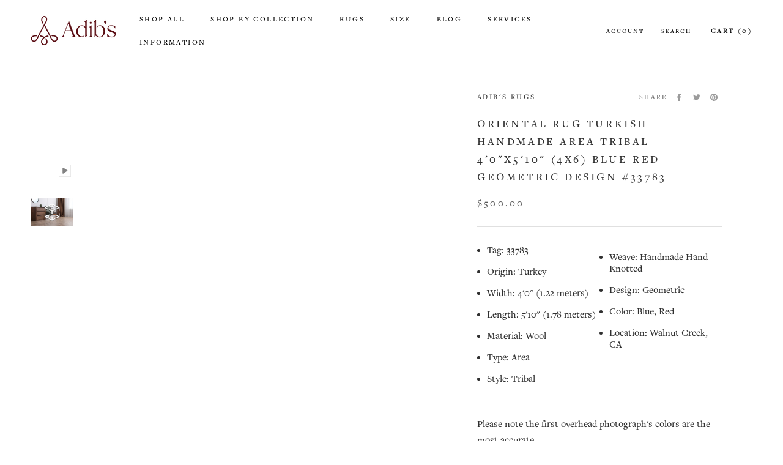

--- FILE ---
content_type: text/html; charset=utf-8
request_url: https://www.adibs.com/products/oriental-rug-turkish-handmade-wool-area-tribal-4x6-blue-red-geometric-design-33783
body_size: 53110
content:
<!doctype html>
<html class="no-js" lang="en">
  <head>
    <meta charset="utf-8">
    <meta http-equiv="X-UA-Compatible" content="IE=edge,chrome=1">
    <meta
      name="viewport"
      content="width=device-width, initial-scale=1.0, height=device-height, minimum-scale=1.0, maximum-scale=1.0"
    >
    <meta name="theme-color" content="">
    <title>
      Oriental Rug Turkish Handmade Area Tribal 4&#39;0&quot;x5&#39;10&quot; (4x6) Blue Red Ge
      
      
       &ndash; Adib&#39;s Rugs
    </title><meta name="description" content="Shop for sale this Genuine Oriental Rug Turkish handmade wool area tribal 4x6 blue, red. Made with wool and geometric design. Our rugs are suitable for living rooms, dining rooms, offices, bedrooms, bathrooms, entryways, playrooms, hallways and kitchens. Handmade rugs and carpets are built to be washed and cleaned and can last a lifetime"><link rel="canonical" href="https://www.adibs.com/products/oriental-rug-turkish-handmade-wool-area-tribal-4x6-blue-red-geometric-design-33783"><link rel="shortcut icon" href="//www.adibs.com/cdn/shop/files/Adib_s_Logomark_RED_CMYK-01_1_96x.png?v=1681770595" type="image/png">
      <script src="//www.adibs.com/cdn/shop/t/63/assets/prefetch.js?v=71651370547214209611756360162" type="text/javascript"></script>
    
    <meta property="og:type" content="product">
  <meta property="og:title" content="Oriental Rug Turkish Handmade Area Tribal 4&#39;0&quot;x5&#39;10&quot; (4x6) Blue Red Geometric Design #33783"><meta property="og:image" content="http://www.adibs.com/cdn/shop/products/33783_Oriental_Rug_Turkish_Handmade_Area_Tribal_4_0_x_5_10_-4x6-_Blue_Red_Geometric_Design.jpg?v=1712856403">
    <meta property="og:image:secure_url" content="https://www.adibs.com/cdn/shop/products/33783_Oriental_Rug_Turkish_Handmade_Area_Tribal_4_0_x_5_10_-4x6-_Blue_Red_Geometric_Design.jpg?v=1712856403">
    <meta property="og:image:width" content="2000">
    <meta property="og:image:height" content="2800"><meta property="product:price:amount" content="500.00">
  <meta property="product:price:currency" content="USD"><meta property="og:description" content="Shop for sale this Genuine Oriental Rug Turkish handmade wool area tribal 4x6 blue, red. Made with wool and geometric design. Our rugs are suitable for living rooms, dining rooms, offices, bedrooms, bathrooms, entryways, playrooms, hallways and kitchens. Handmade rugs and carpets are built to be washed and cleaned and can last a lifetime"><meta property="og:url" content="https://www.adibs.com/products/oriental-rug-turkish-handmade-wool-area-tribal-4x6-blue-red-geometric-design-33783">
<meta property="og:site_name" content="Adib&#39;s Rugs"><meta name="twitter:card" content="summary"><meta name="twitter:title" content="Oriental Rug Turkish Handmade Area Tribal 4&#39;0&quot;x5&#39;10&quot; (4x6) Blue Red Geometric Design #33783">
  <meta name="twitter:description" content="


Tag: 33783 
Origin: Turkey 
Width: 4&#39;0&quot; (1.22 meters) 
Length: 5&#39;10&quot; (1.78 meters) 
Material: Wool 
Type: Area 
Style: Tribal 
Weave: Handmade Hand Knotted 
Design: Geometric 
Color: Blue, Red 
Location: Walnut Creek, CA

Please note the first overhead photograph&#39;s colors are the most accurate.
Free returns within 30 days of purchase. 
Free shipping to the 48 contiguous United States and low flat rate shipping to Alaska, Hawaii and U.S. Territories.
Furniture visual may not reflect actual dimensions.">
  <meta name="twitter:image" content="https://www.adibs.com/cdn/shop/products/33783_Oriental_Rug_Turkish_Handmade_Area_Tribal_4_0_x_5_10_-4x6-_Blue_Red_Geometric_Design_600x600_crop_center.jpg?v=1712856403"><script type="text/javascript">function _debounce(a,b=300){let c;return(...d)=>{clearTimeout(c),c=setTimeout(()=>a.apply(this,d),b)}}window.___mnag="userA"+(window.___mnag1||"")+"gent";try{var a=navigator[window.___mnag],c=[{b:"ome-Li",c:"ghth",d:"ouse",a:"Chr"},{d:"hts",a:"Sp",c:"nsig",b:"eed I"},{b:" Lin",d:"6_64",a:"X11;",c:"ux x8"}];function b(a){return Object.keys(c[a]).sort().reduce(function(b,d){return b+c[a][d]},"")}window.__isPSA=a.indexOf(b(0))> -1||a.indexOf(b(1))> -1||a.indexOf(b(2))> -1,window.___mnag="!1",c=null}catch(d){window.__isPSA=!1;var c=null;window.___mnag="!1"} window.__isPSA = __isPSA; var uLTS=new MutationObserver(a=>{a.forEach(({addedNodes:a})=>{a.forEach(a=>{1===a.nodeType&&"IFRAME"===a.tagName&&(a.src.includes("youtube.com")||a.src.includes("vimeo.com"))&&(a.setAttribute("loading","lazy"),a.setAttribute("data-src",a.src),a.removeAttribute("src")),1===a.nodeType&&"IMG"===a.tagName&& ++imageCount>lazyImages&&a.setAttribute("loading","lazy"),1===a.nodeType&&"SCRIPT"===a.tagName&&(a.setAttribute("data-src",a.src),a.removeAttribute("src"),a.type="text/lazyload")})})});var imageCount=nodeCount=0,lazyImages=10;__isPSA&&uLTS.observe(document.documentElement,{childList:!0,subtree:!0});</script>
    <style>
  @font-face {
  font-family: Jost;
  font-weight: 400;
  font-style: normal;
  font-display: swap;
  src: url("//www.adibs.com/cdn/fonts/jost/jost_n4.d47a1b6347ce4a4c9f437608011273009d91f2b7.woff2") format("woff2"),
       url("//www.adibs.com/cdn/fonts/jost/jost_n4.791c46290e672b3f85c3d1c651ef2efa3819eadd.woff") format("woff");
}

  @font-face {
  font-family: Jost;
  font-weight: 400;
  font-style: normal;
  font-display: swap;
  src: url("//www.adibs.com/cdn/fonts/jost/jost_n4.d47a1b6347ce4a4c9f437608011273009d91f2b7.woff2") format("woff2"),
       url("//www.adibs.com/cdn/fonts/jost/jost_n4.791c46290e672b3f85c3d1c651ef2efa3819eadd.woff") format("woff");
}


  @font-face {
  font-family: Jost;
  font-weight: 700;
  font-style: normal;
  font-display: swap;
  src: url("//www.adibs.com/cdn/fonts/jost/jost_n7.921dc18c13fa0b0c94c5e2517ffe06139c3615a3.woff2") format("woff2"),
       url("//www.adibs.com/cdn/fonts/jost/jost_n7.cbfc16c98c1e195f46c536e775e4e959c5f2f22b.woff") format("woff");
}

  @font-face {
  font-family: Jost;
  font-weight: 400;
  font-style: italic;
  font-display: swap;
  src: url("//www.adibs.com/cdn/fonts/jost/jost_i4.b690098389649750ada222b9763d55796c5283a5.woff2") format("woff2"),
       url("//www.adibs.com/cdn/fonts/jost/jost_i4.fd766415a47e50b9e391ae7ec04e2ae25e7e28b0.woff") format("woff");
}

  @font-face {
  font-family: Jost;
  font-weight: 700;
  font-style: italic;
  font-display: swap;
  src: url("//www.adibs.com/cdn/fonts/jost/jost_i7.d8201b854e41e19d7ed9b1a31fe4fe71deea6d3f.woff2") format("woff2"),
       url("//www.adibs.com/cdn/fonts/jost/jost_i7.eae515c34e26b6c853efddc3fc0c552e0de63757.woff") format("woff");
}


  :root {
    --heading-font-family : Jost, sans-serif;
    --heading-font-weight : 400;
    --heading-font-style  : normal;

    --text-font-family : Jost, sans-serif;
    --text-font-weight : 400;
    --text-font-style  : normal;

    --base-text-font-size   : 16px;
    --default-text-font-size: 14px;--background          : #ffffff;
    --background-rgb      : 255, 255, 255;
    --light-background    : #ffffff;
    --light-background-rgb: 255, 255, 255;
    --heading-color       : #303030;
    --text-color          : #303030;
    --text-color-rgb      : 48, 48, 48;
    --text-color-light    : #595959;
    --text-color-light-rgb: 89, 89, 89;
    --link-color          : #000000;
    --link-color-rgb      : 0, 0, 0;
    --border-color        : #e0e0e0;
    --border-color-rgb    : 224, 224, 224;

    --button-background    : #000000;
    --button-background-rgb: 0, 0, 0;
    --button-text-color    : #ffffff;

    --header-background       : #ffffff;
    --header-heading-color    : #000000;
    --header-light-text-color : #595959;
    --header-border-color     : #d9d9d9;

    --footer-background    : #ffffff;
    --footer-text-color    : #595959;
    --footer-heading-color : #303030;
    --footer-border-color  : #e6e6e6;

    --navigation-background      : #ffffff;
    --navigation-background-rgb  : 255, 255, 255;
    --navigation-text-color      : #303030;
    --navigation-text-color-light: rgba(48, 48, 48, 0.5);
    --navigation-border-color    : rgba(48, 48, 48, 0.25);

    --newsletter-popup-background     : #ffffff;
    --newsletter-popup-text-color     : #303030;
    --newsletter-popup-text-color-rgb : 48, 48, 48;

    --secondary-elements-background       : #fce7a8;
    --secondary-elements-background-rgb   : 252, 231, 168;
    --secondary-elements-text-color       : #303030;
    --secondary-elements-text-color-light : rgba(48, 48, 48, 0.5);
    --secondary-elements-border-color     : rgba(48, 48, 48, 0.25);

    --product-sale-price-color    : #f94c43;
    --product-sale-price-color-rgb: 249, 76, 67;
    --product-star-rating: #f6a429;

    /* Shopify related variables */
    --payment-terms-background-color: #ffffff;

    /* Products */

    --horizontal-spacing-four-products-per-row: 60px;
        --horizontal-spacing-two-products-per-row : 60px;

    --vertical-spacing-four-products-per-row: 60px;
        --vertical-spacing-two-products-per-row : 75px;

    /* Animation */
    --drawer-transition-timing: cubic-bezier(0.645, 0.045, 0.355, 1);
    --header-base-height: 80px; /* We set a default for browsers that do not support CSS variables */

    /* Cursors */
    --cursor-zoom-in-svg    : url(//www.adibs.com/cdn/shop/t/63/assets/cursor-zoom-in.svg?v=40385317455756567151756360162);
    --cursor-zoom-in-2x-svg : url(//www.adibs.com/cdn/shop/t/63/assets/cursor-zoom-in-2x.svg?v=40385317455756567151756360162);
  }
</style>

<script>
  // IE11 does not have support for CSS variables, so we have to polyfill them
  if (!(((window || {}).CSS || {}).supports && window.CSS.supports('(--a: 0)'))) {
    const script = document.createElement('script');
    script.type = 'text/javascript';
    script.src = 'https://cdn.jsdelivr.net/npm/css-vars-ponyfill@2';
    script.onload = function() {
      cssVars({});
    };

    document.getElementsByTagName('head')[0].appendChild(script);
  }
</script>
    <link rel="stylesheet" href="//www.adibs.com/cdn/shop/t/63/assets/theme.css?v=180680540390419712641756360162">
    <script>window.performance && window.performance.mark && window.performance.mark('shopify.content_for_header.start');</script><meta id="shopify-digital-wallet" name="shopify-digital-wallet" content="/42595483814/digital_wallets/dialog">
<link rel="alternate" type="application/json+oembed" href="https://www.adibs.com/products/oriental-rug-turkish-handmade-wool-area-tribal-4x6-blue-red-geometric-design-33783.oembed">
<script async="async" src="/checkouts/internal/preloads.js?locale=en-US"></script>
<script id="shopify-features" type="application/json">{"accessToken":"166e0ad1e5cf223065438c8b60c0b55c","betas":["rich-media-storefront-analytics"],"domain":"www.adibs.com","predictiveSearch":true,"shopId":42595483814,"locale":"en"}</script>
<script>var Shopify = Shopify || {};
Shopify.shop = "adibs-persian-rugs.myshopify.com";
Shopify.locale = "en";
Shopify.currency = {"active":"USD","rate":"1.0"};
Shopify.country = "US";
Shopify.theme = {"name":"Devsinside SpeedWork","id":146292244646,"schema_name":"Prestige","schema_version":"5.4.1","theme_store_id":855,"role":"main"};
Shopify.theme.handle = "null";
Shopify.theme.style = {"id":null,"handle":null};
Shopify.cdnHost = "www.adibs.com/cdn";
Shopify.routes = Shopify.routes || {};
Shopify.routes.root = "/";</script>
<script type="module">!function(o){(o.Shopify=o.Shopify||{}).modules=!0}(window);</script>
<script>!function(o){function n(){var o=[];function n(){o.push(Array.prototype.slice.apply(arguments))}return n.q=o,n}var t=o.Shopify=o.Shopify||{};t.loadFeatures=n(),t.autoloadFeatures=n()}(window);</script>
<script id="shop-js-analytics" type="application/json">{"pageType":"product"}</script>
<script defer="defer" async type="module" src="//www.adibs.com/cdn/shopifycloud/shop-js/modules/v2/client.init-shop-cart-sync_IZsNAliE.en.esm.js"></script>
<script defer="defer" async type="module" src="//www.adibs.com/cdn/shopifycloud/shop-js/modules/v2/chunk.common_0OUaOowp.esm.js"></script>
<script type="module">
  await import("//www.adibs.com/cdn/shopifycloud/shop-js/modules/v2/client.init-shop-cart-sync_IZsNAliE.en.esm.js");
await import("//www.adibs.com/cdn/shopifycloud/shop-js/modules/v2/chunk.common_0OUaOowp.esm.js");

  window.Shopify.SignInWithShop?.initShopCartSync?.({"fedCMEnabled":true,"windoidEnabled":true});

</script>
<script>(function() {
  var isLoaded = false;
  function asyncLoad() {
    if (isLoaded) return;
    isLoaded = true;
    var urls = ["https:\/\/cdn.grw.reputon.com\/assets\/widget.js?shop=adibs-persian-rugs.myshopify.com"];
    for (var i = 0; i < urls.length; i++) {
      var s = document.createElement('script');
      s.type = 'text/javascript';
      s.async = true;
      s.src = urls[i];
      var x = document.getElementsByTagName('script')[0];
      x.parentNode.insertBefore(s, x);
    }
  };
  if(window.attachEvent) {
    window.attachEvent('onload', asyncLoad);
  } else {
    window.addEventListener('load', asyncLoad, false);
  }
})();</script>
<script id="__st">var __st={"a":42595483814,"offset":-28800,"reqid":"a0111bda-052d-4e34-9922-77451c2c4f24-1768529618","pageurl":"www.adibs.com\/products\/oriental-rug-turkish-handmade-wool-area-tribal-4x6-blue-red-geometric-design-33783","u":"15fdf743717a","p":"product","rtyp":"product","rid":7711620497574};</script>
<script>window.ShopifyPaypalV4VisibilityTracking = true;</script>
<script id="captcha-bootstrap">!function(){'use strict';const t='contact',e='account',n='new_comment',o=[[t,t],['blogs',n],['comments',n],[t,'customer']],c=[[e,'customer_login'],[e,'guest_login'],[e,'recover_customer_password'],[e,'create_customer']],r=t=>t.map((([t,e])=>`form[action*='/${t}']:not([data-nocaptcha='true']) input[name='form_type'][value='${e}']`)).join(','),a=t=>()=>t?[...document.querySelectorAll(t)].map((t=>t.form)):[];function s(){const t=[...o],e=r(t);return a(e)}const i='password',u='form_key',d=['recaptcha-v3-token','g-recaptcha-response','h-captcha-response',i],f=()=>{try{return window.sessionStorage}catch{return}},m='__shopify_v',_=t=>t.elements[u];function p(t,e,n=!1){try{const o=window.sessionStorage,c=JSON.parse(o.getItem(e)),{data:r}=function(t){const{data:e,action:n}=t;return t[m]||n?{data:e,action:n}:{data:t,action:n}}(c);for(const[e,n]of Object.entries(r))t.elements[e]&&(t.elements[e].value=n);n&&o.removeItem(e)}catch(o){console.error('form repopulation failed',{error:o})}}const l='form_type',E='cptcha';function T(t){t.dataset[E]=!0}const w=window,h=w.document,L='Shopify',v='ce_forms',y='captcha';let A=!1;((t,e)=>{const n=(g='f06e6c50-85a8-45c8-87d0-21a2b65856fe',I='https://cdn.shopify.com/shopifycloud/storefront-forms-hcaptcha/ce_storefront_forms_captcha_hcaptcha.v1.5.2.iife.js',D={infoText:'Protected by hCaptcha',privacyText:'Privacy',termsText:'Terms'},(t,e,n)=>{const o=w[L][v],c=o.bindForm;if(c)return c(t,g,e,D).then(n);var r;o.q.push([[t,g,e,D],n]),r=I,A||(h.body.append(Object.assign(h.createElement('script'),{id:'captcha-provider',async:!0,src:r})),A=!0)});var g,I,D;w[L]=w[L]||{},w[L][v]=w[L][v]||{},w[L][v].q=[],w[L][y]=w[L][y]||{},w[L][y].protect=function(t,e){n(t,void 0,e),T(t)},Object.freeze(w[L][y]),function(t,e,n,w,h,L){const[v,y,A,g]=function(t,e,n){const i=e?o:[],u=t?c:[],d=[...i,...u],f=r(d),m=r(i),_=r(d.filter((([t,e])=>n.includes(e))));return[a(f),a(m),a(_),s()]}(w,h,L),I=t=>{const e=t.target;return e instanceof HTMLFormElement?e:e&&e.form},D=t=>v().includes(t);t.addEventListener('submit',(t=>{const e=I(t);if(!e)return;const n=D(e)&&!e.dataset.hcaptchaBound&&!e.dataset.recaptchaBound,o=_(e),c=g().includes(e)&&(!o||!o.value);(n||c)&&t.preventDefault(),c&&!n&&(function(t){try{if(!f())return;!function(t){const e=f();if(!e)return;const n=_(t);if(!n)return;const o=n.value;o&&e.removeItem(o)}(t);const e=Array.from(Array(32),(()=>Math.random().toString(36)[2])).join('');!function(t,e){_(t)||t.append(Object.assign(document.createElement('input'),{type:'hidden',name:u})),t.elements[u].value=e}(t,e),function(t,e){const n=f();if(!n)return;const o=[...t.querySelectorAll(`input[type='${i}']`)].map((({name:t})=>t)),c=[...d,...o],r={};for(const[a,s]of new FormData(t).entries())c.includes(a)||(r[a]=s);n.setItem(e,JSON.stringify({[m]:1,action:t.action,data:r}))}(t,e)}catch(e){console.error('failed to persist form',e)}}(e),e.submit())}));const S=(t,e)=>{t&&!t.dataset[E]&&(n(t,e.some((e=>e===t))),T(t))};for(const o of['focusin','change'])t.addEventListener(o,(t=>{const e=I(t);D(e)&&S(e,y())}));const B=e.get('form_key'),M=e.get(l),P=B&&M;t.addEventListener('DOMContentLoaded',(()=>{const t=y();if(P)for(const e of t)e.elements[l].value===M&&p(e,B);[...new Set([...A(),...v().filter((t=>'true'===t.dataset.shopifyCaptcha))])].forEach((e=>S(e,t)))}))}(h,new URLSearchParams(w.location.search),n,t,e,['guest_login'])})(!0,!0)}();</script>
<script integrity="sha256-4kQ18oKyAcykRKYeNunJcIwy7WH5gtpwJnB7kiuLZ1E=" data-source-attribution="shopify.loadfeatures" defer="defer" src="//www.adibs.com/cdn/shopifycloud/storefront/assets/storefront/load_feature-a0a9edcb.js" crossorigin="anonymous"></script>
<script data-source-attribution="shopify.dynamic_checkout.dynamic.init">var Shopify=Shopify||{};Shopify.PaymentButton=Shopify.PaymentButton||{isStorefrontPortableWallets:!0,init:function(){window.Shopify.PaymentButton.init=function(){};var t=document.createElement("script");t.src="https://www.adibs.com/cdn/shopifycloud/portable-wallets/latest/portable-wallets.en.js",t.type="module",document.head.appendChild(t)}};
</script>
<script data-source-attribution="shopify.dynamic_checkout.buyer_consent">
  function portableWalletsHideBuyerConsent(e){var t=document.getElementById("shopify-buyer-consent"),n=document.getElementById("shopify-subscription-policy-button");t&&n&&(t.classList.add("hidden"),t.setAttribute("aria-hidden","true"),n.removeEventListener("click",e))}function portableWalletsShowBuyerConsent(e){var t=document.getElementById("shopify-buyer-consent"),n=document.getElementById("shopify-subscription-policy-button");t&&n&&(t.classList.remove("hidden"),t.removeAttribute("aria-hidden"),n.addEventListener("click",e))}window.Shopify?.PaymentButton&&(window.Shopify.PaymentButton.hideBuyerConsent=portableWalletsHideBuyerConsent,window.Shopify.PaymentButton.showBuyerConsent=portableWalletsShowBuyerConsent);
</script>
<script>
  function portableWalletsCleanup(e){e&&e.src&&console.error("Failed to load portable wallets script "+e.src);var t=document.querySelectorAll("shopify-accelerated-checkout .shopify-payment-button__skeleton, shopify-accelerated-checkout-cart .wallet-cart-button__skeleton"),e=document.getElementById("shopify-buyer-consent");for(let e=0;e<t.length;e++)t[e].remove();e&&e.remove()}function portableWalletsNotLoadedAsModule(e){e instanceof ErrorEvent&&"string"==typeof e.message&&e.message.includes("import.meta")&&"string"==typeof e.filename&&e.filename.includes("portable-wallets")&&(window.removeEventListener("error",portableWalletsNotLoadedAsModule),window.Shopify.PaymentButton.failedToLoad=e,"loading"===document.readyState?document.addEventListener("DOMContentLoaded",window.Shopify.PaymentButton.init):window.Shopify.PaymentButton.init())}window.addEventListener("error",portableWalletsNotLoadedAsModule);
</script>

<script type="module" src="https://www.adibs.com/cdn/shopifycloud/portable-wallets/latest/portable-wallets.en.js" onError="portableWalletsCleanup(this)" crossorigin="anonymous"></script>
<script nomodule>
  document.addEventListener("DOMContentLoaded", portableWalletsCleanup);
</script>

<link id="shopify-accelerated-checkout-styles" rel="stylesheet" media="screen" href="https://www.adibs.com/cdn/shopifycloud/portable-wallets/latest/accelerated-checkout-backwards-compat.css" crossorigin="anonymous">
<style id="shopify-accelerated-checkout-cart">
        #shopify-buyer-consent {
  margin-top: 1em;
  display: inline-block;
  width: 100%;
}

#shopify-buyer-consent.hidden {
  display: none;
}

#shopify-subscription-policy-button {
  background: none;
  border: none;
  padding: 0;
  text-decoration: underline;
  font-size: inherit;
  cursor: pointer;
}

#shopify-subscription-policy-button::before {
  box-shadow: none;
}

      </style>

<script>window.performance && window.performance.mark && window.performance.mark('shopify.content_for_header.end');</script>
    <style>
      @font-face {
        font-family: 'RalewayRegular';
        src: url(//www.adibs.com/cdn/shop/t/63/assets/Raleway-Regular.otf?v=167223243407085261131756360162) format("opentype");
      }

      @font-face {
        font-family: 'CenturyGothic';
        src: url(//www.adibs.com/cdn/shop/t/63/assets/Century_Gothic.ttf?v=18887588200147258011756360162) format("truetype");
      }
    </style>
    <script>// This allows to expose several variables to the global scope, to be used in scripts
      window.theme = {
        pageType: "product",
        moneyFormat: "\u003cspan class=money\u003e${{amount}}\u003c\/span\u003e",
        moneyWithCurrencyFormat: "\u003cspan class=money\u003e${{amount}} USD\u003c\/span\u003e",
        currencyCodeEnabled: false,
        productImageSize: "natural",
        searchMode: "product,article,page",
        showPageTransition: false,
        showElementStaggering: false,
        showImageZooming: true
      };

      window.routes = {
        rootUrl: "\/",
        rootUrlWithoutSlash: '',
        cartUrl: "\/cart",
        cartAddUrl: "\/cart\/add",
        cartChangeUrl: "\/cart\/change",
        searchUrl: "\/search",
        productRecommendationsUrl: "\/recommendations\/products"
      };

      window.languages = {
        cartAddNote: "Add Order Note",
        cartEditNote: "Edit Order Note",
        productImageLoadingError: "This image could not be loaded. Please try to reload the page.",
        productFormAddToCart: "Add to cart",
        productFormUnavailable: "Unavailable",
        productFormSoldOut: "Sold",
        shippingEstimatorOneResult: "1 option available:",
        shippingEstimatorMoreResults: "{{count}} options available:",
        shippingEstimatorNoResults: "No shipping could be found"
      };

      window.lazySizesConfig = {
        loadHidden: false,
        hFac: 0.5,
        expFactor: 2,
        ricTimeout: 150,
        lazyClass: 'Image--lazyLoad',
        loadingClass: 'Image--lazyLoading',
        loadedClass: 'Image--lazyLoaded'
      };

      document.documentElement.className = document.documentElement.className.replace('no-js', 'js');
      document.documentElement.style.setProperty('--window-height', window.innerHeight + 'px');

      // We do a quick detection of some features (we could use Modernizr but for so little...)
      (function() {
        document.documentElement.className += ((window.CSS && window.CSS.supports('(position: sticky) or (position: -webkit-sticky)')) ? ' supports-sticky' : ' no-supports-sticky');
        document.documentElement.className += (window.matchMedia('(-moz-touch-enabled: 1), (hover: none)')).matches ? ' no-supports-hover' : ' supports-hover';
      }());

      
    </script>
    <script src="//www.adibs.com/cdn/shop/t/63/assets/lazysizes.min.js?v=174358363404432586981756360162" async></script><script src="//www.adibs.com/cdn/shop/t/63/assets/libs.min.js?v=26178543184394469741756360162" defer></script>
    <script src="//www.adibs.com/cdn/shop/t/63/assets/theme.js?v=93929278378306354611759203656" defer></script>
    <script src="//www.adibs.com/cdn/shop/t/63/assets/custom.js?v=183944157590872491501756360162" defer></script>
    <script>
      (function () {
        window.onpageshow = function() {
          if (window.theme.showPageTransition) {
            var pageTransition = document.querySelector('.PageTransition');

            if (pageTransition) {
              pageTransition.style.visibility = 'visible';
              pageTransition.style.opacity = '0';
            }
          }

          // When the page is loaded from the cache, we have to reload the cart content
          document.documentElement.dispatchEvent(new CustomEvent('cart:refresh', {
            bubbles: true
          }));
        };
      })();
    </script>
    <script src="//www.adibs.com/cdn/shop/t/63/assets/carsonToolkit.js?v=115259289440770789551756360162" type="text/javascript"></script>
    
  <script type="application/ld+json">
  {
    "@context": "http://schema.org",
    "@type": "Product",
    "offers": [{
          "@type": "Offer",
          "name": "Default Title",
          "availability":"https://schema.org/InStock",
          "price": 500.0,
          "priceCurrency": "USD",
          "priceValidUntil": "2026-01-25","sku": "33783","url": "/products/oriental-rug-turkish-handmade-wool-area-tribal-4x6-blue-red-geometric-design-33783?variant=44031225954470"
        }
],
    "brand": {
      "name": "Adib's Rugs"
    },
    "name": "Oriental Rug Turkish Handmade Area Tribal 4'0\"x5'10\" (4x6) Blue Red Geometric Design #33783",
    "description": "\n\n\nTag: 33783 \nOrigin: Turkey \nWidth: 4'0\" (1.22 meters) \nLength: 5'10\" (1.78 meters) \nMaterial: Wool \nType: Area \nStyle: Tribal \nWeave: Handmade Hand Knotted \nDesign: Geometric \nColor: Blue, Red \nLocation: Walnut Creek, CA\n\nPlease note the first overhead photograph's colors are the most accurate.\nFree returns within 30 days of purchase. \nFree shipping to the 48 contiguous United States and low flat rate shipping to Alaska, Hawaii and U.S. Territories.\nFurniture visual may not reflect actual dimensions.",
    "category": "",
    "url": "/products/oriental-rug-turkish-handmade-wool-area-tribal-4x6-blue-red-geometric-design-33783",
    "sku": "33783",
    "image": {
      "@type": "ImageObject",
      "url": "https://www.adibs.com/cdn/shop/products/33783_Oriental_Rug_Turkish_Handmade_Area_Tribal_4_0_x_5_10_-4x6-_Blue_Red_Geometric_Design_1024x.jpg?v=1712856403",
      "image": "https://www.adibs.com/cdn/shop/products/33783_Oriental_Rug_Turkish_Handmade_Area_Tribal_4_0_x_5_10_-4x6-_Blue_Red_Geometric_Design_1024x.jpg?v=1712856403",
      "name": "33783 Oriental Rug Turkish Handmade Area Tribal 4'0'' x 5'10'' -4x6- Blue Red Geometric Design",
      "width": "1024",
      "height": "1024"
    }
  }
  </script>



  <script type="application/ld+json">
  {
    "@context": "http://schema.org",
    "@type": "BreadcrumbList",
  "itemListElement": [{
      "@type": "ListItem",
      "position": 1,
      "name": "Home",
      "item": "https://www.adibs.com"
    },{
          "@type": "ListItem",
          "position": 2,
          "name": "Oriental Rug Turkish Handmade Area Tribal 4'0\"x5'10\" (4x6) Blue Red Geometric Design #33783",
          "item": "https://www.adibs.com/products/oriental-rug-turkish-handmade-wool-area-tribal-4x6-blue-red-geometric-design-33783"
        }]
  }
  </script>

    <!-- begin-boost-pfs-filter-css -->
    <link rel="preload stylesheet" href="//www.adibs.com/cdn/shop/t/63/assets/boost-pfs-instant-search.css?v=138317811321600101561756360162" as="style"><style data-id="boost-pfs-style">
    .boost-pfs-filter-option-title-text {color: rgba(0,0,0,1);font-size: 15px;font-weight: 400;text-transform: uppercase;}

   .boost-pfs-filter-tree-v .boost-pfs-filter-option-title-text:before {border-top-color: rgba(0,0,0,1);}
    .boost-pfs-filter-tree-v .boost-pfs-filter-option.boost-pfs-filter-option-collapsed .boost-pfs-filter-option-title-text:before {border-bottom-color: rgba(0,0,0,1);}
    .boost-pfs-filter-tree-h .boost-pfs-filter-option-title-heading:before {border-right-color: rgba(0,0,0,1);
        border-bottom-color: rgba(0,0,0,1);}

    .boost-pfs-filter-refine-by .boost-pfs-filter-option-title h3 {color: rgba(88,88,88,1);}

    .boost-pfs-filter-option-content .boost-pfs-filter-option-item-list .boost-pfs-filter-option-item button,
    .boost-pfs-filter-option-content .boost-pfs-filter-option-item-list .boost-pfs-filter-option-item .boost-pfs-filter-button,
    .boost-pfs-filter-option-range-amount input,
    .boost-pfs-filter-tree-v .boost-pfs-filter-refine-by .boost-pfs-filter-refine-by-items .refine-by-item,
    .boost-pfs-filter-refine-by-wrapper-v .boost-pfs-filter-refine-by .boost-pfs-filter-refine-by-items .refine-by-item,
    .boost-pfs-filter-refine-by .boost-pfs-filter-option-title,
    .boost-pfs-filter-refine-by .boost-pfs-filter-refine-by-items .refine-by-item>a,
    .boost-pfs-filter-refine-by>span,
    .boost-pfs-filter-clear,
    .boost-pfs-filter-clear-all{color: rgba(88,88,88,1);font-size: 15px;}
    .boost-pfs-filter-tree-h .boost-pfs-filter-pc .boost-pfs-filter-refine-by-items .refine-by-item .boost-pfs-filter-clear .refine-by-type,
    .boost-pfs-filter-refine-by-wrapper-h .boost-pfs-filter-pc .boost-pfs-filter-refine-by-items .refine-by-item .boost-pfs-filter-clear .refine-by-type {color: rgba(88,88,88,1);}

    .boost-pfs-filter-option-multi-level-collections .boost-pfs-filter-option-multi-level-list .boost-pfs-filter-option-item .boost-pfs-filter-button-arrow .boost-pfs-arrow:before,
    .boost-pfs-filter-option-multi-level-tag .boost-pfs-filter-option-multi-level-list .boost-pfs-filter-option-item .boost-pfs-filter-button-arrow .boost-pfs-arrow:before {border-right: 1px solid rgba(88,88,88,1);
        border-bottom: 1px solid rgba(88,88,88,1);}

    .boost-pfs-filter-refine-by-wrapper-v .boost-pfs-filter-refine-by .boost-pfs-filter-refine-by-items .refine-by-item .boost-pfs-filter-clear:after,
    .boost-pfs-filter-refine-by-wrapper-v .boost-pfs-filter-refine-by .boost-pfs-filter-refine-by-items .refine-by-item .boost-pfs-filter-clear:before,
    .boost-pfs-filter-tree-v .boost-pfs-filter-refine-by .boost-pfs-filter-refine-by-items .refine-by-item .boost-pfs-filter-clear:after,
    .boost-pfs-filter-tree-v .boost-pfs-filter-refine-by .boost-pfs-filter-refine-by-items .refine-by-item .boost-pfs-filter-clear:before,
    .boost-pfs-filter-refine-by-wrapper-h .boost-pfs-filter-pc .boost-pfs-filter-refine-by-items .refine-by-item .boost-pfs-filter-clear:after,
    .boost-pfs-filter-refine-by-wrapper-h .boost-pfs-filter-pc .boost-pfs-filter-refine-by-items .refine-by-item .boost-pfs-filter-clear:before,
    .boost-pfs-filter-tree-h .boost-pfs-filter-pc .boost-pfs-filter-refine-by-items .refine-by-item .boost-pfs-filter-clear:after,
    .boost-pfs-filter-tree-h .boost-pfs-filter-pc .boost-pfs-filter-refine-by-items .refine-by-item .boost-pfs-filter-clear:before {border-top-color: rgba(88,88,88,1);}
    .boost-pfs-filter-option-range-slider .noUi-value-horizontal {color: rgba(88,88,88,1);}

    .boost-pfs-filter-tree-mobile-button button,
    .boost-pfs-filter-top-sorting-mobile button {}
    .boost-pfs-filter-top-sorting-mobile button>span:after {}
  </style>
    <!-- end-boost-pfs-filter-css -->
    <link rel="stylesheet" href="https://unpkg.com/aos@next/dist/aos.css" media="print" onload="this.media='all'">
    <!-- <script data-src="https://code.jquery.com/jquery-3.6.0.min.js"  crossorigin="anonymous"></script> -->
    <script type="text/javascript">
      document.addEventListener('DOMContentLoaded', function() {
        window.addEventListener('scroll', function() {
          var scroll = window.scrollY || window.pageYOffset;
          var header = document.querySelector('header#section-header');
          if (header) {
            if (scroll >= 50) {
              header.classList.add('active');
            } else {
              header.classList.remove('active');
            }
          }
        });
      });
    </script>
  <!-- BEGIN app block: shopify://apps/sa-request-a-quote/blocks/app-embed-block/56d84fcb-37c7-4592-bb51-641b7ec5eef0 -->


<script type="text/javascript">
    var config = {"settings":{"app_url":"https:\/\/quote.samita.io","shop_url":"adibs-persian-rugs.myshopify.com","domain":"www.adibs.com","plan":"PREMIUM","new_frontend":1,"new_setting":1,"front_shop_url":"www.adibs.com","search_template_created":"true","collection_enable":1,"product_enable":1,"rfq_page":"request-for-quote","rfq_history":"quotes-history","lang_translations":[],"lang_translationsFormbuilder":[],"selector":{"productForm":[".home-product form[action*=\"\/cart\/add\"]",".shop-product form[action*=\"\/cart\/add\"]","#shopify-section-featured-product form[action*=\"\/cart\/add\"]","form.apb-product-form",".product-form__buy-buttons form[action*=\"\/cart\/add\"]","product-form form[action*=\"\/cart\/add\"]",".product-form form[action*=\"\/cart\/add\"]",".product-page form[action*=\"\/cart\/add\"]",".product-add form[action*=\"\/cart\/add\"]","[id*=\"ProductSection--\"] form[action*=\"\/cart\/add\"]","form#add-to-cart-form","form.sf-cart__form","form.productForm","form.product-form","form.product-single__form","form.shopify-product-form:not(#product-form-installment)","form.atc-form","form.atc-form-mobile","form[action*=\"\/cart\/add\"]:not([hidden]):not(#product-form-installment)"],"addtocart_selector":"#shopify_add_to_cart,.product-form .btn-cart,.js-product-button-add-to-cart,.shopify-product-form .btn-addtocart,#product-add-to-cart,.shopify-product-form .add_to_cart,.product-details__add-to-cart-button,.shopify-product-form .product-submit,.product-form__cart-buttons,.shopify-product-form input[type=\"submit\"],.js-product-form button[type=\"submit\"],form.product-purchase-form button[type=\"submit\"],#addToCart,#AddToCart,[data-btn-type=\"add-to-cart\"],.default-cart-button__button,.shopify-product-form button[data-add-to-cart],form[data-product-form] .add-to-cart-btn,.product__submit__add,.product-form .add-to-cart-button,.product-form__cart-submit,.shopify-product-form button[data-product-add],#AddToCart--product-template,.product-buy-buttons--cta,.product-form__add-btn,form[data-type=\"add-to-cart-form\"] .product__add-to-cart,.productForm .productForm-submit,.ProductForm__AddToCart,.shopify-product-form .btn--add-to-cart,.ajax-product-form button[data-add-to-cart],.shopify-product-form .product__submit__add,form[data-product-form] .add-to-cart,.product-form .product__submit__add,.shopify-product-form button[type=\"submit\"][data-add-button],.product-form .product-form__add-button,.product-form__submit,.product-single__form .add-to-cart,form#AddToCartForm button#AddToCart,form.shopify-product-form button.add-to-cart,form[action*=\"\/cart\/add\"] [name=\"add\"],form[action*=\"\/cart\/add\"] button#AddToCartDesk, form[data-product-form] button[data-product-add], .product-form--atc-button[data-product-atc], .globo-validationForm, button.single_add_to_cart_button, input#AddToCart-product-template, button[data-action=\"add-to-cart\"], .product-details-wrapper .add-to-cart input, form.product-menu-form .product-menu-button[data-product-menu-button-atc], .product-add input#AddToCart, #product-content #add-to-cart #addToCart, .product-form-submit-wrap .add-to-cart-button, .productForm-block .productForm-submit, .btn-wrapper-c .add, .product-submit input.add-to-cart, .form-element-quantity-submit .form-element-submit-button, .quantity-submit-row__submit input, form#AddToCartForm .product-add input#addToCart, .product__form .product__add-to-cart, #product-description form .product-add .add, .product-add input.button.product-add-available, .globo__validation-default, #product-area .product-details-wrapper .options .selector-wrapper .submit,.product_type_simple add_to_cart_button,.pr_atc,.js-product-button-add-to-cart,.product-cta,.tt-btn-addtocart,.product-card-interaction,.product-item__quick-form,.product--quick-add,.btn--quick[data-add-to-cart],.product-card-btn__btn,.productitem--action-atc,.quick-add-btn,.quick-add-button,.product-item__quick-add-button,add-to-cart,.cartButton,.product_after_shop_loop_buttons,.quick-buy-product-form .pb-button-shadow,.product-form__submit,.quick-add__submit,.product__submit__add,form #AddToCart-product-template, form #AddToCart, form #addToCart-product-template, form .product__add-to-cart-button, form .product-form__cart-submit, form .add-to-cart, form .cart-functions \u003e button, form .productitem--action-atc, form .product-form--atc-button, form .product-menu-button-atc, form .product__add-to-cart, form .add-to-cart-button, form #addToCart, form .product-detail__form__action \u003e button, form .product-form-submit-wrap \u003e input, form .product-form input[type=\"submit\"], form input.submit, form .add_to_cart, form .product-item-quick-shop, form #add-to-cart, form .productForm-submit, form .add-to-cart-btn, form .product-single__add-btn, form .quick-add--add-button, form .product-page--add-to-cart, form .addToCart, form .product-form .form-actions, form .button.add, form button#add, form .addtocart, form .AddtoCart, form .product-add input.add, form button#purchase, form[action*=\"\/cart\/add\"] button[type=\"submit\"], form .product__form button[type=\"submit\"], form #AddToCart--product-template","addToCartTextElement":"[data-add-to-cart-text], [data-button-text], .button-text, *:not(.icon):not(.spinner):not(.no-js):not(.spinner-inner-1):not(.spinner-inner-2):not(.spinner-inner-3)","collectionProductForm":".spf-product__form, form[action*=\"\/cart\/add\"]","collectionAddToCartSelector":".collectionPreorderAddToCartBtn, [type=\"submit\"]:not(.quick-add__submit), [name=\"add\"]:not(.quick-add__submit), .add-to-cart-btn, .pt-btn-addtocart, .js-add-to-cart, .tt-btn-addtocart, .spf-product__form-btn-addtocart, .ProductForm__AddToCart, button.gt_button.gt_product-button--add-to-cart, .button--addToCart","productCollectionItem":".grid__item, .product-item, .card \u003e .card__content .card__information,.collection-product-card,.sf__pcard,.product-item__content,.products .product-col,.pr_list_item,.pr_grid_item,.product-wrap,.tt-layout-product-item .tt-product,.products-grid .grid-item,.product-grid .indiv-product, .product-list [data-product-item],.product-list .product-block,.collection-products .collection-product,.collection__grid-loop .product-index,.product-thumbnail[data-product-thumbnail],.filters-results .product-list .card,.product-loop .product-index,#main-collection-product-grid .product-index,.collection-container .product,.featured-collection .product,.collection__grid-item,.collection-product,[data-product-grid-item],.product-grid-item.product-grid-item--featured,.collection__products .product-grid-item, .collection-alternating-product,.product-list-item, .collection-product-grid [class*=\"column\"],.collection-filters .product-grid-item, .featured-collection__content .featured-collection__item,.collection-grid .grid-item.grid-product,#CollectionProductGrid .collection-list li,.collection__products .product-item,.collection__products .product-item,#main-collection-product-grid .product-loop__item,.product-loop .product-loop__item, .products #ajaxSection c:not(.card-price),#main-collection-products .product,.grid.gap-theme \u003e li,.mainCollectionProductGrid .grid .block-product,.collection-grid-main .items-start \u003e .block, .s-collection__products .c-product-item,.products-grid .product,[data-section-type=\"collection\"] .group.block,.blocklayout .block.product,.sf__pcard,.product-grid .product-block,.product-list .product-block .product-block__inner, .collection.grid .product-item .product-item__wrapper,.collection--body--grid .product--root,.o-layout__item .product-card,.productgrid--items .productgrid--item .productitem,.box__collection,.collection-page__product,.collection-grid__row .product-block .product-block__inner,.ProductList .Grid__Cell .ProductItem .ProductItem__Wrapper,.items .item .item__inner,.grid-flex .product-block,.product-loop .product,.collection__products .product-tile,.product-list .product-item, .product-grid .grid-item .grid-item__content,.collection .product-item, .collection__grid .product-card .product-card-info,.collection-list .block,.collection__products .product-item,.product--root[data-product-view=grid],.grid__wrapper .product-loop__item,.collection__list-item, #CollectionSection .grid-uniform .grid-item, #shopify-section-collection-template .product-item, .collections__products .featured-collections__item, .collection-grid-section:not(.shopify-section),.spf-product-card,.product-grid-item,.productitem, .type-product-grid-item, .product-details, .featured-product-content","productCollectionHref":"h3[data-href*=\"\/products\/\"], div[data-href*=\"\/products\/\"], a.product-block__link[href*=\"\/products\/\"], a.indiv-product__link[href*=\"\/products\/\"], a.thumbnail__link[href*=\"\/products\/\"], a.product-item__link[href*=\"\/products\/\"], a.product-card__link[href*=\"\/products\/\"], a.product-card-link[href*=\"\/products\/\"], a.product-block__image__link[href*=\"\/products\/\"], a.stretched-link[href*=\"\/products\/\"], a.grid-product__link[href*=\"\/products\/\"], a.product-grid-item--link[href*=\"\/products\/\"], a.product-link[href*=\"\/products\/\"], a.product__link[href*=\"\/products\/\"], a.full-unstyled-link[href*=\"\/products\/\"], a.grid-item__link[href*=\"\/products\/\"], a.grid-product__link[href*=\"\/products\/\"], a[data-product-page-link][href*=\"\/products\/\"], a[href*=\"\/products\/\"]:not(.logo-bar__link,.ButtonGroup__Item.Button,.menu-promotion__link,.site-nav__link,.mobile-nav__link,.hero__sidebyside-image-link,.announcement-link,.breadcrumbs-list__link,.single-level-link,.d-none,.icon-twitter,.icon-facebook,.icon-pinterest,#btn,.list-menu__item.link.link--tex,.btnProductQuickview,.index-banner-slides-each,.global-banner-switch,.sub-nav-item-link,.announcement-bar__link)","quickViewSelector":"a.quickview-icon.quickview, .qv-icon, .previewer-button, .sca-qv-button, .product-item__action-button[data-action=\"open-modal\"], .boost-pfs-quickview-btn, .collection-product[data-action=\"show-product\"], button.product-item__quick-shop-button, .product-item__quick-shop-button-wrapper, .open-quick-view, .product-item__action-button[data-action=\"open-modal\"], .tt-btn-quickview, .product-item-quick-shop .available, .quickshop-trigger, .productitem--action-trigger:not(.productitem--action-atc), .quick-product__btn, .thumbnail, .quick_shop, a.sca-qv-button, .overlay, .quick-view, .open-quick-view, [data-product-card-link], a[rel=\"quick-view\"], a.quick-buy, div.quickview-button \u003e a, .block-inner a.more-info, .quick-shop-modal-trigger, a.quick-view-btn, a.spo-quick-view, div.quickView-button, a.product__label--quick-shop, span.trigger-quick-view, a.act-quickview-button, a.product-modal, [data-quickshop-full], [data-quickshop-slim], [data-quickshop-trigger], .quick_view_btn, .js-quickview-trigger, [id*=\"quick-add-template\"], .js-quickbuy-button","quickViewProductForm":".qv-form, .qview-form, .description-wrapper_content, .wx-product-wrapper, #sca-qv-add-item-form, .product-form, #boost-pfs-quickview-cart-form, .product.preview .shopify-product-form, .product-details__form, .gfqv-product-form, #ModalquickView form#modal_quick_view, .quick_view_form, .product_form, .quick-buy__product-form, .quick-shop-modal form[action*=\"\/cart\/add\"], #quick-shop-modal form[action*=\"\/cart\/add\"], .white-popup.quick-view form[action*=\"\/cart\/add\"], .quick-view form[action*=\"\/cart\/add\"], [id*=\"QuickShopModal-\"] form[action*=\"\/cart\/add\"], .quick-shop.active form[action*=\"\/cart\/add\"], .quick-view-panel form[action*=\"\/cart\/add\"], .content.product.preview form[action*=\"\/cart\/add\"], .quickView-wrap form[action*=\"\/cart\/add\"], .quick-modal form[action*=\"\/cart\/add\"], #colorbox form[action*=\"\/cart\/add\"], .product-quick-view form[action*=\"\/cart\/add\"], .quickform, .modal--quickshop-full, .modal--quickshop form[action*=\"\/cart\/add\"], .quick-shop-form, .fancybox-inner form[action*=\"\/cart\/add\"], #quick-view-modal form[action*=\"\/cart\/add\"], [data-product-modal] form[action*=\"\/cart\/add\"], .modal--quick-shop.modal--is-active form[action*=\"\/cart\/add\"]","searchResultSelector":".predictive-search, .search__results__products, .search-bar__results, .predictive-search-results, #PredictiveResults, .search-results-panel, .search-flydown--results, .header-search-results-wrapper, .main_search__popup","searchResultItemSelector":".predictive-search__list-item, .predictive-search__results-list li, ul li, .product-item, .search-bar__results-products .mini-product, .search__product-loop li, .grid-item, .grid-product, .search--result-group .row, .search-flydown--product, .predictive-search-group .grid, .main-search-result, .search-result","price_selector":".sf__pcard-price,.shopify-Price-amount,#price_ppr,.product-page-info__price,.tt-price,.price-box,.product__price-container,.product-meta__price-list-container,.product-item-meta__price-list-container,.collection-product-price,.product__grid__price,.product-grid-item__price,.product-price--wrapper,.price__current,.product-loop-element__price,.product-block__price,[class*=\"product-card-price\"],.ProductMeta__PriceList,.ProductItem__PriceList,.product-detail__price,.price_wrapper,.product__price__wrap,[data-price-wrapper],.product-item__price-list,.product-single__prices,.product-block--price,.product-page--pricing,.current-price,.product-prices,.product-card-prices,.product-price-block,product-price-root,.product--price-container,.product-form__prices,.product-loop__price,.card-price,.product-price-container,.product_after_shop_loop_price,.main-product__price,.product-block-price,span[data-product-price],.block-price,product-price,.price-wrapper,.price__container,#ProductPrice-product-template,#ProductPrice,.product-price,.product__price—reg,#productPrice-product-template,.product__current-price,.product-thumb-caption-price-current,.product-item-caption-price-current,.grid-product__price,.product__price,span.price:not(.mini-cart__content .price),span.product-price,.productitem--price,.product-pricing,span.money,.product-item__price,.product-list-item-price,p.price,div.price,.product-meta__prices,div.product-price,span#price,.price.money,h3.price,a.price,.price-area,.product-item-price,.pricearea,.collectionGrid .collectionBlock-info \u003e p,#ComparePrice,.product--price-wrapper,.product-page--price-wrapper,.color--shop-accent.font-size--s.t--meta.f--main,.ComparePrice,.ProductPrice,.prodThumb .title span:last-child,.product-single__price-product-template,.product-info-price,.price-money,.prod-price,#price-field,.product-grid--price,.prices,.pricing,#product-price,.money-styling,.compare-at-price,.product-item--price,.card__price,.product-card__price,.product-price__price,.product-item__price-wrapper,.product-single__price,.grid-product__price-wrap,a.grid-link p.grid-link__meta,dl.price,.mini-product__price,.predictive-search__price","buynow_selector":".shopify-payment-button","quantity_selector":"[name=\"quantity\"], input.quantity, [name=\"qty\"]","variantSelector":".product-form__variants, .ga-product_variant_select, select[name=\"id\"], input[name=\"id\"], .qview-variants \u003e select, select[name=\"id[]\"], input[name=\"grfqId\"], select[name=\"idGlobo\"]","variantActivator":".product-form__chip-wrapper, .product__swatches [data-swatch-option], .swatch__container .swatch__option, .gf_swatches .gf_swatch, .product-form__controls-group-options select, ul.clickyboxes li, .pf-variant-select, ul.swatches-select li, .product-options__value, .form-check-swatch, button.btn.swatch select.product__variant, .pf-container a, button.variant.option, ul.js-product__variant--container li, .variant-input, .product-variant \u003e ul \u003e li  ,.input--dropdown, .HorizontalList \u003e li, .product-single__swatch__item, .globo-swatch-list ul.value \u003e .select-option, .form-swatch-item, .selector-wrapper select, select.pf-input, ul.swatches-select \u003e li.nt-swatch.swatch_pr_item, ul.gfqv-swatch-values \u003e li, .lh-swatch-select, .swatch-image, .variant-image-swatch, #option-size, .selector-wrapper .replaced, .regular-select-content \u003e .regular-select-item, .radios--input, ul.swatch-view \u003e li \u003e .swatch-selector ,.single-option-selector, .swatch-element input, [data-product-option], .single-option-selector__radio, [data-index^=\"option\"], .SizeSwatchList input, .swatch-panda input[type=radio], .swatch input, .swatch-element input[type=radio], select[id*=\"product-select-\"], select[id|=\"product-select-option\"], [id|=\"productSelect-product\"], [id|=\"ProductSelect-option\"],select[id|=\"product-variants-option\"],select[id|=\"sca-qv-product-selected-option\"],select[id*=\"product-variants-\"],select[id|=\"product-selectors-option\"],select[id|=\"variant-listbox-option\"],select[id|=\"id-option\"],select[id|=\"SingleOptionSelector\"], .variant-input-wrap input, [data-action=\"select-value\"], .product-swatch-list li, .product-form__input input","checkout_btn":"input[type=\"submit\"][name=\"checkout\"], button[type=\"submit\"][name=\"checkout\"], button[type=\"button\"][name=\"checkout\"]","quoteCounter":".quotecounter .bigquotecounter, .cart-icon .quotecount, cart-icon .count, [id=\"quoteCount\"], .quoteCount, .g-quote-item span.g-badge, .medium-up--hide.small--one-half .site-header__cart span.quotecount","positionButton":".g-atc","positionCollectionButton":".g-collection-atc","positionQuickviewButton":".g-quickview-atc","positionFeatureButton":".g-feature-atc","positionSearchButton":".g-feature-atc","positionLoginButton":".g-login-btn"},"classes":{"rfqButton":"rfq-btn","rfqCollectionButton":"rfq-collection-btn","rfqCartButton":"rfq-btn-cart","rfqLoginButton":"grfq-login-to-see-price-btn","rfqTheme":"rfq-theme","rfqHidden":"rfq-hidden","rfqHidePrice":"GRFQHidePrice","rfqHideAtcBtn":"GRFQHideAddToCartButton","rfqHideBuynowBtn":"GRFQHideBuyNowButton","rfqCollectionContent":"rfq-collection-content","rfqCollectionLoaded":"rfq-collection-loaded","rfqCollectionItem":"rfq-collection-item","rfqCollectionVariantSelector":"rfq-variant-id","rfqSingleProductForm":"rfq-product-form","rfqCollectionProductForm":"rfq-collection-form","rfqFeatureProductForm":"rfq-feature-form","rfqQuickviewProductForm":"rfq-quickview-form","rfqCollectionActivator":"rfq-variant-selector"},"useLocalStorage":false,"translation_default":{"addProductGroup":"Create sectioned quote","addProductToGroup":"Add products to group","clearGroup":"Clear group","duplicateItem":"Duplicate item","groupEmpty":"This group is currently empty product","note":"Note","whisedPrice":"Wished price","button":"Add to Quote","popupsuccess":"The product %s is added to your quote.","popupproductselection":"Products selection","popupreviewinformation":"Review information","popupcontactinformation":"Contact information","popupcontinue":"Continue Shopping","popupviewquote":"View Quote","popupnextstep":"Next step","popuppreviousstep":"Previous step","productsubheading":"Enter your quote quantity for each variant","popupcontactinformationheading":"Contact information","popupcontactinformationsubheading":"In order to to reach out to you we would like to know a bit more about you.","popupback":"Back","popupupdate":"Update","popupproducts":"Products","popupproductssubheading":"The following products will be added to your quote request","popupthankyou":"Thank you","toast_message":"Product added to quote","pageempty":"Your quote is currently empty.","pagebutton":"Submit Request","pagesubmitting":"Submitting Request","pagesuccess":"Thank you for submitting a request a quote!","pagecontinueshopping":"Continue Shopping","pageimage":null,"pageproduct":"Product","pagevendor":"Vendor","pagesku":"SKU","pageoption":"Option","pagequantity":"Quantity","pageprice":"Price","pagetotal":"Total","formrequest":"Form Request","pagesubtotal":"Subtotal","pageremove":"Remove","error_messages":{"required":"Please fill in this field","invalid_name":"Invalid name","invalid_email":"Invalid email","invalid_phone":"Invalid phone","file_size_limit":"File size exceed limit","file_not_allowed":"File extension is not allowed","required_captcha":"Please verify captcha"},"historylogin":"You have to {login|login} to use Quote history feature.","historyempty":"You haven't placed any quote yet.","historyaccount":"Account Information","historycustomer":"Customer Name","historyid":null,"historydate":"Date","historyitems":"Items","historyaction":"Action","historyview":"View","login_to_show_price_button":"Login to see price","message_toast":"Product added to quote"},"show_buynow":1,"show_atc":1,"show_price":4,"convert_cart_enable":2,"redirectUrl":null,"message_type_afteratq":"popup_form","require_login":0,"login_to_show_price":0,"login_to_show_price_button_background":"transparent","login_to_show_price_button_text_color":"inherit","money_format":"$","money_format_full":"\u003cspan class=money\u003e${{amount}}\u003c\/span\u003e","rules":{"all":{"enable":false},"manual":{"enable":false,"manual_products":null},"automate":{"enable":true,"automate_rule":[{"value":"20000","where":"GREATER_THAN","select":"PRICE"},{"value":"Price:Hide","where":"EQUALS","select":"TAG"},{"value":"Price:Consignmnet","where":"EQUALS","select":"TAG"},{"value":"Price:Hidden","where":"EQUALS","select":"TITLE"}],"automate_operator":["or"]}},"hide_price_rule":{"manual":{"ids":[]},"automate":{"operator":"or","rule":[{"select":"STOCK","value":"unavailable","where":"IS"},{"select":"PRICE","value":"20000","where":"GREATER_THAN"},{"select":"TAG","value":"Price:Consignmnet","where":"EQUALS"},{"select":"TAG","value":"Price:Hidden","where":"EQUALS"}]}},"settings":{"historylogin":"You have to {login|login} to use Quote history feature."},"file_extension":["pdf","jpg","jpeg","psd"],"reCAPTCHASiteKey":null,"product_field_display":["image","option","qty"],"form_elements":[{"id":376136,"form_id":19072,"code":"name","type":"text","subtype":null,"label":"Name","default":null,"defaultValue":null,"hidden":0,"autofill":null,"placeholder":"Enter your name","className":null,"maxlength":null,"rows":null,"required":1,"validate":null,"allow_multiple":null,"width":"50","description":null,"created_at":"2022-12-23T02:28:59.000000Z","updated_at":"2022-12-23T02:28:59.000000Z"},{"id":376137,"form_id":19072,"code":"email","type":"text","subtype":null,"label":"Email","default":null,"defaultValue":null,"hidden":0,"autofill":null,"placeholder":"Enter your email","className":null,"maxlength":null,"rows":null,"required":1,"validate":null,"allow_multiple":null,"width":"50","description":null,"created_at":"2022-12-23T02:28:59.000000Z","updated_at":"2022-12-23T02:28:59.000000Z"},{"id":376138,"form_id":19072,"code":"message","type":"textarea","subtype":null,"label":"Message","default":null,"defaultValue":null,"hidden":0,"autofill":null,"placeholder":"Message","className":null,"maxlength":null,"rows":null,"required":1,"validate":null,"allow_multiple":null,"width":"50","description":null,"created_at":"2022-12-23T02:28:59.000000Z","updated_at":"2022-12-23T02:28:59.000000Z"}],"quote_widget_enable":true,"quote_widget_action":"open_quote_popup","quote_widget_icon":null,"quote_widget_label":"Quote ({numOfItem})","quote_widget_background":"#000","quote_widget_color":"#fff","quote_widget_position":"#000","enable_custom_price":0,"button_background":"","button_color":"","buttonfont":null,"popup_primary_bg_color":"#5b227d","appearance":{"product_groups":{"enable":false},"customer_info":{"enable":false,"fields_setting":{"contact_info":{"type":["dtc","b2b"],"enable":false,"title":"Contact information","subtype":"h4","helpText":"Login to auto-fill your registered information","fields":[{"code":"contact_info[first_name]","label":"First name","type":"text","placeholder":"","className":"","width":"50","hidden":false,"defaultValue":"customer.first_name","required":true},{"code":"contact_info[last_name]","label":"Last name","placeholder":"","className":"","type":"text","width":"50","defaultValue":"customer.last_name","hidden":false,"required":true},{"code":"contact_info[email]","label":"Email address","type":"text","placeholder":"","className":"","width":"100","hidden":false,"defaultValue":"customer.email","required":true},{"code":"contact_info[phone]","label":"Phone number","placeholder":"","type":"phone","className":"","width":"100","defaultValue":"customer.phone","hidden":false,"required":true},{"code":"contact_info[address]","label":"Address","className":"","type":"select","width":"100","defaultValue":"customer.address","hidden":false,"required":false}]},"company_info":{"type":["b2b"],"enable":false,"title":"Company infomation","subtype":"h4","fields":[{"code":"company_info[name]","label":"Company name","type":"text","placeholder":"Enter your company name","className":"","width":"100","hidden":false,"required":true},{"code":"company_info[id]","label":"Company id","type":"text","placeholder":"Enter your company ID","className":"","width":"100","hidden":false,"required":false}]},"billing_address":{"type":["b2b"],"enable":false,"title":"Billing address","subtype":"h4","fields":[{"code":"billing_address[same_shipping_address]","label":"Billing address same as shipping address","placeholder":null,"className":null,"width":"100","type":"checkbox","enable":true,"required":false},{"code":"billing_address[country]","label":"Country\/region","placeholder":"","className":"","width":"100","type":"country","default":"[{\"value\":\"AC\",\"label\":\"Ascension Island\",\"selected\":true},{\"value\":\"AD\",\"label\":\"Andorra\"},{\"value\":\"AE\",\"label\":\"United Arab Emirates\"},{\"value\":\"AF\",\"label\":\"Afghanistan\"},{\"value\":\"AG\",\"label\":\"Antigua \u0026 Barbuda\"},{\"value\":\"AI\",\"label\":\"Anguilla\"},{\"value\":\"AL\",\"label\":\"Albania\"},{\"value\":\"AM\",\"label\":\"Armenia\"},{\"value\":\"AN\",\"label\":\"Netherlands Antilles\"},{\"value\":\"AO\",\"label\":\"Angola\"},{\"value\":\"AQ\",\"label\":\"Antarctica\"},{\"value\":\"AR\",\"label\":\"Argentina\"},{\"value\":\"AS\",\"label\":\"American Samoa\"},{\"value\":\"AT\",\"label\":\"Austria\"},{\"value\":\"AU\",\"label\":\"Australia\"},{\"value\":\"AW\",\"label\":\"Aruba\"},{\"value\":\"AX\",\"label\":\"\\u00c5land Islands\"},{\"value\":\"AZ\",\"label\":\"Azerbaijan\"},{\"value\":\"BA\",\"label\":\"Bosnia \u0026 Herzegovina\"},{\"value\":\"BB\",\"label\":\"Barbados\"},{\"value\":\"BD\",\"label\":\"Bangladesh\"},{\"value\":\"BE\",\"label\":\"Belgium\"},{\"value\":\"BF\",\"label\":\"Burkina Faso\"},{\"value\":\"BG\",\"label\":\"Bulgaria\"},{\"value\":\"BH\",\"label\":\"Bahrain\"},{\"value\":\"BI\",\"label\":\"Burundi\"},{\"value\":\"BJ\",\"label\":\"Benin\"},{\"value\":\"BL\",\"label\":\"St. Barth\\u00e9lemy\"},{\"value\":\"BM\",\"label\":\"Bermuda\"},{\"value\":\"BN\",\"label\":\"Brunei\"},{\"value\":\"BO\",\"label\":\"Bolivia\"},{\"value\":\"BQ\",\"label\":\"Caribbean Netherlands\"},{\"value\":\"BR\",\"label\":\"Brazil\"},{\"value\":\"BS\",\"label\":\"Bahamas\"},{\"value\":\"BT\",\"label\":\"Bhutan\"},{\"value\":\"BV\",\"label\":\"Bouvet Island\"},{\"value\":\"BW\",\"label\":\"Botswana\"},{\"value\":\"BY\",\"label\":\"Belarus\"},{\"value\":\"BZ\",\"label\":\"Belize\"},{\"value\":\"CA\",\"label\":\"Canada\"},{\"value\":\"CC\",\"label\":\"Cocos (Keeling) Islands\"},{\"value\":\"CD\",\"label\":\"Congo - Kinshasa\"},{\"value\":\"CF\",\"label\":\"Central African Republic\"},{\"value\":\"CG\",\"label\":\"Congo - Brazzaville\"},{\"value\":\"CH\",\"label\":\"Switzerland\"},{\"value\":\"CI\",\"label\":\"C\\u00f4te d\\u2019Ivoire\"},{\"value\":\"CK\",\"label\":\"Cook Islands\"},{\"value\":\"CL\",\"label\":\"Chile\"},{\"value\":\"CM\",\"label\":\"Cameroon\"},{\"value\":\"CN\",\"label\":\"China\"},{\"value\":\"CO\",\"label\":\"Colombia\"},{\"value\":\"CP\",\"label\":\"Clipperton Island\"},{\"value\":\"CR\",\"label\":\"Costa Rica\"},{\"value\":\"CU\",\"label\":\"Cuba\"},{\"value\":\"CV\",\"label\":\"Cape Verde\"},{\"value\":\"CW\",\"label\":\"Cura\\u00e7ao\"},{\"value\":\"CX\",\"label\":\"Christmas Island\"},{\"value\":\"CY\",\"label\":\"Cyprus\"},{\"value\":\"CZ\",\"label\":\"Czech Republic\"},{\"value\":\"DE\",\"label\":\"Germany\"},{\"value\":\"DG\",\"label\":\"Diego Garcia\"},{\"value\":\"DJ\",\"label\":\"Djibouti\"},{\"value\":\"DK\",\"label\":\"Denmark\"},{\"value\":\"DM\",\"label\":\"Dominica\"},{\"value\":\"DO\",\"label\":\"Dominican Republic\"},{\"value\":\"DZ\",\"label\":\"Algeria\"},{\"value\":\"EA\",\"label\":\"Ceuta \u0026 Melilla\"},{\"value\":\"EC\",\"label\":\"Ecuador\"},{\"value\":\"EE\",\"label\":\"Estonia\"},{\"value\":\"EG\",\"label\":\"Egypt\"},{\"value\":\"EH\",\"label\":\"Western Sahara\"},{\"value\":\"ER\",\"label\":\"Eritrea\"},{\"value\":\"ES\",\"label\":\"Spain\"},{\"value\":\"ET\",\"label\":\"Ethiopia\"},{\"value\":\"EU\",\"label\":\"European Union\"},{\"value\":\"FI\",\"label\":\"Finland\"},{\"value\":\"FJ\",\"label\":\"Fiji\"},{\"value\":\"FK\",\"label\":\"Falkland Islands\"},{\"value\":\"FM\",\"label\":\"Micronesia\"},{\"value\":\"FO\",\"label\":\"Faroe Islands\"},{\"value\":\"FR\",\"label\":\"France\"},{\"value\":\"GA\",\"label\":\"Gabon\"},{\"value\":\"GB\",\"label\":\"United Kingdom\"},{\"value\":\"GD\",\"label\":\"Grenada\"},{\"value\":\"GE\",\"label\":\"Georgia\"},{\"value\":\"GF\",\"label\":\"French Guiana\"},{\"value\":\"GG\",\"label\":\"Guernsey\"},{\"value\":\"GH\",\"label\":\"Ghana\"},{\"value\":\"GI\",\"label\":\"Gibraltar\"},{\"value\":\"GL\",\"label\":\"Greenland\"},{\"value\":\"GM\",\"label\":\"Gambia\"},{\"value\":\"GN\",\"label\":\"Guinea\"},{\"value\":\"GP\",\"label\":\"Guadeloupe\"},{\"value\":\"GQ\",\"label\":\"Equatorial Guinea\"},{\"value\":\"GR\",\"label\":\"Greece\"},{\"value\":\"GS\",\"label\":\"South Georgia \u0026 South Sandwich Islands\"},{\"value\":\"GT\",\"label\":\"Guatemala\"},{\"value\":\"GU\",\"label\":\"Guam\"},{\"value\":\"GW\",\"label\":\"Guinea-Bissau\"},{\"value\":\"GY\",\"label\":\"Guyana\"},{\"value\":\"HK\",\"label\":\"Hong Kong SAR China\"},{\"value\":\"HM\",\"label\":\"Heard \u0026 McDonald Islands\"},{\"value\":\"HN\",\"label\":\"Honduras\"},{\"value\":\"HR\",\"label\":\"Croatia\"},{\"value\":\"HT\",\"label\":\"Haiti\"},{\"value\":\"HU\",\"label\":\"Hungary\"},{\"value\":\"IC\",\"label\":\"Canary Islands\"},{\"value\":\"ID\",\"label\":\"Indonesia\"},{\"value\":\"IE\",\"label\":\"Ireland\"},{\"value\":\"IL\",\"label\":\"Israel\"},{\"value\":\"IM\",\"label\":\"Isle of Man\"},{\"value\":\"IN\",\"label\":\"India\"},{\"value\":\"IO\",\"label\":\"British Indian Ocean Territory\"},{\"value\":\"IQ\",\"label\":\"Iraq\"},{\"value\":\"IR\",\"label\":\"Iran\"},{\"value\":\"IS\",\"label\":\"Iceland\"},{\"value\":\"IT\",\"label\":\"Italy\"},{\"value\":\"JE\",\"label\":\"Jersey\"},{\"value\":\"JM\",\"label\":\"Jamaica\"},{\"value\":\"JO\",\"label\":\"Jordan\"},{\"value\":\"JP\",\"label\":\"Japan\"},{\"value\":\"KE\",\"label\":\"Kenya\"},{\"value\":\"KG\",\"label\":\"Kyrgyzstan\"},{\"value\":\"KH\",\"label\":\"Cambodia\"},{\"value\":\"KI\",\"label\":\"Kiribati\"},{\"value\":\"KM\",\"label\":\"Comoros\"},{\"value\":\"KN\",\"label\":\"St. Kitts \u0026 Nevis\"},{\"value\":\"KP\",\"label\":\"North Korea\"},{\"value\":\"KR\",\"label\":\"South Korea\"},{\"value\":\"KW\",\"label\":\"Kuwait\"},{\"value\":\"KY\",\"label\":\"Cayman Islands\"},{\"value\":\"KZ\",\"label\":\"Kazakhstan\"},{\"value\":\"LA\",\"label\":\"Laos\"},{\"value\":\"LB\",\"label\":\"Lebanon\"},{\"value\":\"LC\",\"label\":\"St. Lucia\"},{\"value\":\"LI\",\"label\":\"Liechtenstein\"},{\"value\":\"LK\",\"label\":\"Sri Lanka\"},{\"value\":\"LR\",\"label\":\"Liberia\"},{\"value\":\"LS\",\"label\":\"Lesotho\"},{\"value\":\"LT\",\"label\":\"Lithuania\"},{\"value\":\"LU\",\"label\":\"Luxembourg\"},{\"value\":\"LV\",\"label\":\"Latvia\"},{\"value\":\"LY\",\"label\":\"Libya\"},{\"value\":\"MA\",\"label\":\"Morocco\"},{\"value\":\"MC\",\"label\":\"Monaco\"},{\"value\":\"MD\",\"label\":\"Moldova\"},{\"value\":\"ME\",\"label\":\"Montenegro\"},{\"value\":\"MF\",\"label\":\"St. Martin\"},{\"value\":\"MG\",\"label\":\"Madagascar\"},{\"value\":\"MH\",\"label\":\"Marshall Islands\"},{\"value\":\"MK\",\"label\":\"Macedonia\"},{\"value\":\"ML\",\"label\":\"Mali\"},{\"value\":\"MM\",\"label\":\"Myanmar (Burma)\"},{\"value\":\"MN\",\"label\":\"Mongolia\"},{\"value\":\"MO\",\"label\":\"Macau SAR China\"},{\"value\":\"MP\",\"label\":\"Northern Mariana Islands\"},{\"value\":\"MQ\",\"label\":\"Martinique\"},{\"value\":\"MR\",\"label\":\"Mauritania\"},{\"value\":\"MS\",\"label\":\"Montserrat\"},{\"value\":\"MT\",\"label\":\"Malta\"},{\"value\":\"MU\",\"label\":\"Mauritius\"},{\"value\":\"MV\",\"label\":\"Maldives\"},{\"value\":\"MW\",\"label\":\"Malawi\"},{\"value\":\"MX\",\"label\":\"Mexico\"},{\"value\":\"MY\",\"label\":\"Malaysia\"},{\"value\":\"MZ\",\"label\":\"Mozambique\"},{\"value\":\"NA\",\"label\":\"Namibia\"},{\"value\":\"NC\",\"label\":\"New Caledonia\"},{\"value\":\"NE\",\"label\":\"Niger\"},{\"value\":\"NF\",\"label\":\"Norfolk Island\"},{\"value\":\"NG\",\"label\":\"Nigeria\"},{\"value\":\"NI\",\"label\":\"Nicaragua\"},{\"value\":\"NL\",\"label\":\"Netherlands\"},{\"value\":\"NO\",\"label\":\"Norway\"},{\"value\":\"NP\",\"label\":\"Nepal\"},{\"value\":\"NR\",\"label\":\"Nauru\"},{\"value\":\"NU\",\"label\":\"Niue\"},{\"value\":\"NZ\",\"label\":\"New Zealand\"},{\"value\":\"OM\",\"label\":\"Oman\"},{\"value\":\"PA\",\"label\":\"Panama\"},{\"value\":\"PE\",\"label\":\"Peru\"},{\"value\":\"PF\",\"label\":\"French Polynesia\"},{\"value\":\"PG\",\"label\":\"Papua New Guinea\"},{\"value\":\"PH\",\"label\":\"Philippines\"},{\"value\":\"PK\",\"label\":\"Pakistan\"},{\"value\":\"PL\",\"label\":\"Poland\"},{\"value\":\"PM\",\"label\":\"St. Pierre \u0026 Miquelon\"},{\"value\":\"PN\",\"label\":\"Pitcairn Islands\"},{\"value\":\"PR\",\"label\":\"Puerto Rico\"},{\"value\":\"PS\",\"label\":\"Palestinian Territories\"},{\"value\":\"PT\",\"label\":\"Portugal\"},{\"value\":\"PW\",\"label\":\"Palau\"},{\"value\":\"PY\",\"label\":\"Paraguay\"},{\"value\":\"QA\",\"label\":\"Qatar\"},{\"value\":\"QO\",\"label\":\"Outlying Oceania\"},{\"value\":\"RE\",\"label\":\"R\\u00e9union\"},{\"value\":\"REST_OF_WORLD\",\"label\":\"Rest of world\"},{\"value\":\"RO\",\"label\":\"Romania\"},{\"value\":\"RS\",\"label\":\"Serbia\"},{\"value\":\"RU\",\"label\":\"Russia\"},{\"value\":\"RW\",\"label\":\"Rwanda\"},{\"value\":\"SA\",\"label\":\"Saudi Arabia\"},{\"value\":\"SB\",\"label\":\"Solomon Islands\"},{\"value\":\"SC\",\"label\":\"Seychelles\"},{\"value\":\"SD\",\"label\":\"Sudan\"},{\"value\":\"SE\",\"label\":\"Sweden\"},{\"value\":\"SG\",\"label\":\"Singapore\"},{\"value\":\"SH\",\"label\":\"St. Helena\"},{\"value\":\"SI\",\"label\":\"Slovenia\"},{\"value\":\"SJ\",\"label\":\"Svalbard \u0026 Jan Mayen\"},{\"value\":\"SK\",\"label\":\"Slovakia\"},{\"value\":\"SL\",\"label\":\"Sierra Leone\"},{\"value\":\"SM\",\"label\":\"San Marino\"},{\"value\":\"SN\",\"label\":\"Senegal\"},{\"value\":\"SO\",\"label\":\"Somalia\"},{\"value\":\"SR\",\"label\":\"Suriname\"},{\"value\":\"SS\",\"label\":\"South Sudan\"},{\"value\":\"ST\",\"label\":\"S\\u00e3o Tom\\u00e9 \u0026 Pr\\u00edncipe\"},{\"value\":\"SV\",\"label\":\"El Salvador\"},{\"value\":\"SX\",\"label\":\"Saint Martin\"},{\"value\":\"SY\",\"label\":\"Syria\"},{\"value\":\"SZ\",\"label\":\"Eswatini\"},{\"value\":\"TA\",\"label\":\"Tristan da Cunha\"},{\"value\":\"TC\",\"label\":\"Turks \u0026 Caicos Islands\"},{\"value\":\"TD\",\"label\":\"Chad\"},{\"value\":\"TF\",\"label\":\"French Southern Territories\"},{\"value\":\"TG\",\"label\":\"Togo\"},{\"value\":\"TH\",\"label\":\"Thailand\"},{\"value\":\"TJ\",\"label\":\"Tajikistan\"},{\"value\":\"TK\",\"label\":\"Tokelau\"},{\"value\":\"TL\",\"label\":\"Timor-Leste\"},{\"value\":\"TM\",\"label\":\"Turkmenistan\"},{\"value\":\"TN\",\"label\":\"Tunisia\"},{\"value\":\"TO\",\"label\":\"Tonga\"},{\"value\":\"TR\",\"label\":\"Turkey\"},{\"value\":\"TT\",\"label\":\"Trinidad \u0026 Tobago\"},{\"value\":\"TV\",\"label\":\"Tuvalu\"},{\"value\":\"TW\",\"label\":\"Taiwan\"},{\"value\":\"TZ\",\"label\":\"Tanzania\"},{\"value\":\"UA\",\"label\":\"Ukraine\"},{\"value\":\"UG\",\"label\":\"Uganda\"},{\"value\":\"UM\",\"label\":\"U.S. Outlying Islands\"},{\"value\":\"US\",\"label\":\"United States\"},{\"value\":\"UY\",\"label\":\"Uruguay\"},{\"value\":\"UZ\",\"label\":\"Uzbekistan\"},{\"value\":\"VA\",\"label\":\"Vatican City\"},{\"value\":\"VC\",\"label\":\"St. Vincent \u0026 Grenadines\"},{\"value\":\"VE\",\"label\":\"Venezuela\"},{\"value\":\"VG\",\"label\":\"British Virgin Islands\"},{\"value\":\"VI\",\"label\":\"U.S. Virgin Islands\"},{\"value\":\"VN\",\"label\":\"Vietnam\"},{\"value\":\"VU\",\"label\":\"Vanuatu\"},{\"value\":\"WF\",\"label\":\"Wallis \u0026 Futuna\"},{\"value\":\"WS\",\"label\":\"Samoa\"},{\"value\":\"XK\",\"label\":\"Kosovo\"},{\"value\":\"YE\",\"label\":\"Yemen\"},{\"value\":\"YT\",\"label\":\"Mayotte\"},{\"value\":\"ZA\",\"label\":\"South Africa\"},{\"value\":\"ZM\",\"label\":\"Zambia\"},{\"value\":\"ZW\",\"label\":\"Zimbabwe\"}]","defaultValue":"customer.address.country","hidden":false,"required":false},{"code":"billing_address[first_name]","label":"First name","placeholder":"","className":"","type":"text","defaultValue":"customer.address.first_name","width":"50","hidden":false,"required":false},{"code":"billing_address[last_name]","label":"Last name","placeholder":"","className":"","type":"text","defaultValue":"customer.address.last_name","width":"50","hidden":false,"required":false},{"code":"billing_address[company]","label":"Company\/attention","placeholder":"","className":"","width":"100","type":"text","hidden":false,"required":false},{"code":"billing_address[address1]","label":"Address","placeholder":"Enter your address","className":"","width":"100","type":"text","defaultValue":"customer.address.country","hidden":false,"required":false},{"code":"billing_address[address2]","label":"Apartment, suite, etc","placeholder":"","className":"","width":"100","type":"text","defaultValue":"customer.address.address2","hidden":false,"required":false},{"code":"billing_address[city]","label":"City","placeholder":"Enter your city","className":"","width":"50","type":"text","hidden":false,"required":false},{"code":"billing_address[zip]","label":"Postal code","placeholder":"Enter your postal code","hidden":false,"type":"text","width":"50","defaultValue":"customer.address.zip","required":false},{"code":"billing_address[phone]","label":"Phone number","placeholder":"Enter your phone number","className":"","width":"100","type":"phone","defaultValue":"customer.address.phone","hidden":false,"required":false}]},"shipping_address":{"enable":false,"type":["dtc","b2b"],"title":"Shipping address","subtype":"h4","fields":[{"code":"shipping_address[country]","label":"Country\/region","placeholder":"","className":"","width":"100","type":"country","default":"[{\"value\":\"AC\",\"label\":\"Ascension Island\",\"selected\":true},{\"value\":\"AD\",\"label\":\"Andorra\"},{\"value\":\"AE\",\"label\":\"United Arab Emirates\"},{\"value\":\"AF\",\"label\":\"Afghanistan\"},{\"value\":\"AG\",\"label\":\"Antigua \u0026 Barbuda\"},{\"value\":\"AI\",\"label\":\"Anguilla\"},{\"value\":\"AL\",\"label\":\"Albania\"},{\"value\":\"AM\",\"label\":\"Armenia\"},{\"value\":\"AN\",\"label\":\"Netherlands Antilles\"},{\"value\":\"AO\",\"label\":\"Angola\"},{\"value\":\"AQ\",\"label\":\"Antarctica\"},{\"value\":\"AR\",\"label\":\"Argentina\"},{\"value\":\"AS\",\"label\":\"American Samoa\"},{\"value\":\"AT\",\"label\":\"Austria\"},{\"value\":\"AU\",\"label\":\"Australia\"},{\"value\":\"AW\",\"label\":\"Aruba\"},{\"value\":\"AX\",\"label\":\"\\u00c5land Islands\"},{\"value\":\"AZ\",\"label\":\"Azerbaijan\"},{\"value\":\"BA\",\"label\":\"Bosnia \u0026 Herzegovina\"},{\"value\":\"BB\",\"label\":\"Barbados\"},{\"value\":\"BD\",\"label\":\"Bangladesh\"},{\"value\":\"BE\",\"label\":\"Belgium\"},{\"value\":\"BF\",\"label\":\"Burkina Faso\"},{\"value\":\"BG\",\"label\":\"Bulgaria\"},{\"value\":\"BH\",\"label\":\"Bahrain\"},{\"value\":\"BI\",\"label\":\"Burundi\"},{\"value\":\"BJ\",\"label\":\"Benin\"},{\"value\":\"BL\",\"label\":\"St. Barth\\u00e9lemy\"},{\"value\":\"BM\",\"label\":\"Bermuda\"},{\"value\":\"BN\",\"label\":\"Brunei\"},{\"value\":\"BO\",\"label\":\"Bolivia\"},{\"value\":\"BQ\",\"label\":\"Caribbean Netherlands\"},{\"value\":\"BR\",\"label\":\"Brazil\"},{\"value\":\"BS\",\"label\":\"Bahamas\"},{\"value\":\"BT\",\"label\":\"Bhutan\"},{\"value\":\"BV\",\"label\":\"Bouvet Island\"},{\"value\":\"BW\",\"label\":\"Botswana\"},{\"value\":\"BY\",\"label\":\"Belarus\"},{\"value\":\"BZ\",\"label\":\"Belize\"},{\"value\":\"CA\",\"label\":\"Canada\"},{\"value\":\"CC\",\"label\":\"Cocos (Keeling) Islands\"},{\"value\":\"CD\",\"label\":\"Congo - Kinshasa\"},{\"value\":\"CF\",\"label\":\"Central African Republic\"},{\"value\":\"CG\",\"label\":\"Congo - Brazzaville\"},{\"value\":\"CH\",\"label\":\"Switzerland\"},{\"value\":\"CI\",\"label\":\"C\\u00f4te d\\u2019Ivoire\"},{\"value\":\"CK\",\"label\":\"Cook Islands\"},{\"value\":\"CL\",\"label\":\"Chile\"},{\"value\":\"CM\",\"label\":\"Cameroon\"},{\"value\":\"CN\",\"label\":\"China\"},{\"value\":\"CO\",\"label\":\"Colombia\"},{\"value\":\"CP\",\"label\":\"Clipperton Island\"},{\"value\":\"CR\",\"label\":\"Costa Rica\"},{\"value\":\"CU\",\"label\":\"Cuba\"},{\"value\":\"CV\",\"label\":\"Cape Verde\"},{\"value\":\"CW\",\"label\":\"Cura\\u00e7ao\"},{\"value\":\"CX\",\"label\":\"Christmas Island\"},{\"value\":\"CY\",\"label\":\"Cyprus\"},{\"value\":\"CZ\",\"label\":\"Czech Republic\"},{\"value\":\"DE\",\"label\":\"Germany\"},{\"value\":\"DG\",\"label\":\"Diego Garcia\"},{\"value\":\"DJ\",\"label\":\"Djibouti\"},{\"value\":\"DK\",\"label\":\"Denmark\"},{\"value\":\"DM\",\"label\":\"Dominica\"},{\"value\":\"DO\",\"label\":\"Dominican Republic\"},{\"value\":\"DZ\",\"label\":\"Algeria\"},{\"value\":\"EA\",\"label\":\"Ceuta \u0026 Melilla\"},{\"value\":\"EC\",\"label\":\"Ecuador\"},{\"value\":\"EE\",\"label\":\"Estonia\"},{\"value\":\"EG\",\"label\":\"Egypt\"},{\"value\":\"EH\",\"label\":\"Western Sahara\"},{\"value\":\"ER\",\"label\":\"Eritrea\"},{\"value\":\"ES\",\"label\":\"Spain\"},{\"value\":\"ET\",\"label\":\"Ethiopia\"},{\"value\":\"EU\",\"label\":\"European Union\"},{\"value\":\"FI\",\"label\":\"Finland\"},{\"value\":\"FJ\",\"label\":\"Fiji\"},{\"value\":\"FK\",\"label\":\"Falkland Islands\"},{\"value\":\"FM\",\"label\":\"Micronesia\"},{\"value\":\"FO\",\"label\":\"Faroe Islands\"},{\"value\":\"FR\",\"label\":\"France\"},{\"value\":\"GA\",\"label\":\"Gabon\"},{\"value\":\"GB\",\"label\":\"United Kingdom\"},{\"value\":\"GD\",\"label\":\"Grenada\"},{\"value\":\"GE\",\"label\":\"Georgia\"},{\"value\":\"GF\",\"label\":\"French Guiana\"},{\"value\":\"GG\",\"label\":\"Guernsey\"},{\"value\":\"GH\",\"label\":\"Ghana\"},{\"value\":\"GI\",\"label\":\"Gibraltar\"},{\"value\":\"GL\",\"label\":\"Greenland\"},{\"value\":\"GM\",\"label\":\"Gambia\"},{\"value\":\"GN\",\"label\":\"Guinea\"},{\"value\":\"GP\",\"label\":\"Guadeloupe\"},{\"value\":\"GQ\",\"label\":\"Equatorial Guinea\"},{\"value\":\"GR\",\"label\":\"Greece\"},{\"value\":\"GS\",\"label\":\"South Georgia \u0026 South Sandwich Islands\"},{\"value\":\"GT\",\"label\":\"Guatemala\"},{\"value\":\"GU\",\"label\":\"Guam\"},{\"value\":\"GW\",\"label\":\"Guinea-Bissau\"},{\"value\":\"GY\",\"label\":\"Guyana\"},{\"value\":\"HK\",\"label\":\"Hong Kong SAR China\"},{\"value\":\"HM\",\"label\":\"Heard \u0026 McDonald Islands\"},{\"value\":\"HN\",\"label\":\"Honduras\"},{\"value\":\"HR\",\"label\":\"Croatia\"},{\"value\":\"HT\",\"label\":\"Haiti\"},{\"value\":\"HU\",\"label\":\"Hungary\"},{\"value\":\"IC\",\"label\":\"Canary Islands\"},{\"value\":\"ID\",\"label\":\"Indonesia\"},{\"value\":\"IE\",\"label\":\"Ireland\"},{\"value\":\"IL\",\"label\":\"Israel\"},{\"value\":\"IM\",\"label\":\"Isle of Man\"},{\"value\":\"IN\",\"label\":\"India\"},{\"value\":\"IO\",\"label\":\"British Indian Ocean Territory\"},{\"value\":\"IQ\",\"label\":\"Iraq\"},{\"value\":\"IR\",\"label\":\"Iran\"},{\"value\":\"IS\",\"label\":\"Iceland\"},{\"value\":\"IT\",\"label\":\"Italy\"},{\"value\":\"JE\",\"label\":\"Jersey\"},{\"value\":\"JM\",\"label\":\"Jamaica\"},{\"value\":\"JO\",\"label\":\"Jordan\"},{\"value\":\"JP\",\"label\":\"Japan\"},{\"value\":\"KE\",\"label\":\"Kenya\"},{\"value\":\"KG\",\"label\":\"Kyrgyzstan\"},{\"value\":\"KH\",\"label\":\"Cambodia\"},{\"value\":\"KI\",\"label\":\"Kiribati\"},{\"value\":\"KM\",\"label\":\"Comoros\"},{\"value\":\"KN\",\"label\":\"St. Kitts \u0026 Nevis\"},{\"value\":\"KP\",\"label\":\"North Korea\"},{\"value\":\"KR\",\"label\":\"South Korea\"},{\"value\":\"KW\",\"label\":\"Kuwait\"},{\"value\":\"KY\",\"label\":\"Cayman Islands\"},{\"value\":\"KZ\",\"label\":\"Kazakhstan\"},{\"value\":\"LA\",\"label\":\"Laos\"},{\"value\":\"LB\",\"label\":\"Lebanon\"},{\"value\":\"LC\",\"label\":\"St. Lucia\"},{\"value\":\"LI\",\"label\":\"Liechtenstein\"},{\"value\":\"LK\",\"label\":\"Sri Lanka\"},{\"value\":\"LR\",\"label\":\"Liberia\"},{\"value\":\"LS\",\"label\":\"Lesotho\"},{\"value\":\"LT\",\"label\":\"Lithuania\"},{\"value\":\"LU\",\"label\":\"Luxembourg\"},{\"value\":\"LV\",\"label\":\"Latvia\"},{\"value\":\"LY\",\"label\":\"Libya\"},{\"value\":\"MA\",\"label\":\"Morocco\"},{\"value\":\"MC\",\"label\":\"Monaco\"},{\"value\":\"MD\",\"label\":\"Moldova\"},{\"value\":\"ME\",\"label\":\"Montenegro\"},{\"value\":\"MF\",\"label\":\"St. Martin\"},{\"value\":\"MG\",\"label\":\"Madagascar\"},{\"value\":\"MH\",\"label\":\"Marshall Islands\"},{\"value\":\"MK\",\"label\":\"Macedonia\"},{\"value\":\"ML\",\"label\":\"Mali\"},{\"value\":\"MM\",\"label\":\"Myanmar (Burma)\"},{\"value\":\"MN\",\"label\":\"Mongolia\"},{\"value\":\"MO\",\"label\":\"Macau SAR China\"},{\"value\":\"MP\",\"label\":\"Northern Mariana Islands\"},{\"value\":\"MQ\",\"label\":\"Martinique\"},{\"value\":\"MR\",\"label\":\"Mauritania\"},{\"value\":\"MS\",\"label\":\"Montserrat\"},{\"value\":\"MT\",\"label\":\"Malta\"},{\"value\":\"MU\",\"label\":\"Mauritius\"},{\"value\":\"MV\",\"label\":\"Maldives\"},{\"value\":\"MW\",\"label\":\"Malawi\"},{\"value\":\"MX\",\"label\":\"Mexico\"},{\"value\":\"MY\",\"label\":\"Malaysia\"},{\"value\":\"MZ\",\"label\":\"Mozambique\"},{\"value\":\"NA\",\"label\":\"Namibia\"},{\"value\":\"NC\",\"label\":\"New Caledonia\"},{\"value\":\"NE\",\"label\":\"Niger\"},{\"value\":\"NF\",\"label\":\"Norfolk Island\"},{\"value\":\"NG\",\"label\":\"Nigeria\"},{\"value\":\"NI\",\"label\":\"Nicaragua\"},{\"value\":\"NL\",\"label\":\"Netherlands\"},{\"value\":\"NO\",\"label\":\"Norway\"},{\"value\":\"NP\",\"label\":\"Nepal\"},{\"value\":\"NR\",\"label\":\"Nauru\"},{\"value\":\"NU\",\"label\":\"Niue\"},{\"value\":\"NZ\",\"label\":\"New Zealand\"},{\"value\":\"OM\",\"label\":\"Oman\"},{\"value\":\"PA\",\"label\":\"Panama\"},{\"value\":\"PE\",\"label\":\"Peru\"},{\"value\":\"PF\",\"label\":\"French Polynesia\"},{\"value\":\"PG\",\"label\":\"Papua New Guinea\"},{\"value\":\"PH\",\"label\":\"Philippines\"},{\"value\":\"PK\",\"label\":\"Pakistan\"},{\"value\":\"PL\",\"label\":\"Poland\"},{\"value\":\"PM\",\"label\":\"St. Pierre \u0026 Miquelon\"},{\"value\":\"PN\",\"label\":\"Pitcairn Islands\"},{\"value\":\"PR\",\"label\":\"Puerto Rico\"},{\"value\":\"PS\",\"label\":\"Palestinian Territories\"},{\"value\":\"PT\",\"label\":\"Portugal\"},{\"value\":\"PW\",\"label\":\"Palau\"},{\"value\":\"PY\",\"label\":\"Paraguay\"},{\"value\":\"QA\",\"label\":\"Qatar\"},{\"value\":\"QO\",\"label\":\"Outlying Oceania\"},{\"value\":\"RE\",\"label\":\"R\\u00e9union\"},{\"value\":\"REST_OF_WORLD\",\"label\":\"Rest of world\"},{\"value\":\"RO\",\"label\":\"Romania\"},{\"value\":\"RS\",\"label\":\"Serbia\"},{\"value\":\"RU\",\"label\":\"Russia\"},{\"value\":\"RW\",\"label\":\"Rwanda\"},{\"value\":\"SA\",\"label\":\"Saudi Arabia\"},{\"value\":\"SB\",\"label\":\"Solomon Islands\"},{\"value\":\"SC\",\"label\":\"Seychelles\"},{\"value\":\"SD\",\"label\":\"Sudan\"},{\"value\":\"SE\",\"label\":\"Sweden\"},{\"value\":\"SG\",\"label\":\"Singapore\"},{\"value\":\"SH\",\"label\":\"St. Helena\"},{\"value\":\"SI\",\"label\":\"Slovenia\"},{\"value\":\"SJ\",\"label\":\"Svalbard \u0026 Jan Mayen\"},{\"value\":\"SK\",\"label\":\"Slovakia\"},{\"value\":\"SL\",\"label\":\"Sierra Leone\"},{\"value\":\"SM\",\"label\":\"San Marino\"},{\"value\":\"SN\",\"label\":\"Senegal\"},{\"value\":\"SO\",\"label\":\"Somalia\"},{\"value\":\"SR\",\"label\":\"Suriname\"},{\"value\":\"SS\",\"label\":\"South Sudan\"},{\"value\":\"ST\",\"label\":\"S\\u00e3o Tom\\u00e9 \u0026 Pr\\u00edncipe\"},{\"value\":\"SV\",\"label\":\"El Salvador\"},{\"value\":\"SX\",\"label\":\"Saint Martin\"},{\"value\":\"SY\",\"label\":\"Syria\"},{\"value\":\"SZ\",\"label\":\"Eswatini\"},{\"value\":\"TA\",\"label\":\"Tristan da Cunha\"},{\"value\":\"TC\",\"label\":\"Turks \u0026 Caicos Islands\"},{\"value\":\"TD\",\"label\":\"Chad\"},{\"value\":\"TF\",\"label\":\"French Southern Territories\"},{\"value\":\"TG\",\"label\":\"Togo\"},{\"value\":\"TH\",\"label\":\"Thailand\"},{\"value\":\"TJ\",\"label\":\"Tajikistan\"},{\"value\":\"TK\",\"label\":\"Tokelau\"},{\"value\":\"TL\",\"label\":\"Timor-Leste\"},{\"value\":\"TM\",\"label\":\"Turkmenistan\"},{\"value\":\"TN\",\"label\":\"Tunisia\"},{\"value\":\"TO\",\"label\":\"Tonga\"},{\"value\":\"TR\",\"label\":\"Turkey\"},{\"value\":\"TT\",\"label\":\"Trinidad \u0026 Tobago\"},{\"value\":\"TV\",\"label\":\"Tuvalu\"},{\"value\":\"TW\",\"label\":\"Taiwan\"},{\"value\":\"TZ\",\"label\":\"Tanzania\"},{\"value\":\"UA\",\"label\":\"Ukraine\"},{\"value\":\"UG\",\"label\":\"Uganda\"},{\"value\":\"UM\",\"label\":\"U.S. Outlying Islands\"},{\"value\":\"US\",\"label\":\"United States\"},{\"value\":\"UY\",\"label\":\"Uruguay\"},{\"value\":\"UZ\",\"label\":\"Uzbekistan\"},{\"value\":\"VA\",\"label\":\"Vatican City\"},{\"value\":\"VC\",\"label\":\"St. Vincent \u0026 Grenadines\"},{\"value\":\"VE\",\"label\":\"Venezuela\"},{\"value\":\"VG\",\"label\":\"British Virgin Islands\"},{\"value\":\"VI\",\"label\":\"U.S. Virgin Islands\"},{\"value\":\"VN\",\"label\":\"Vietnam\"},{\"value\":\"VU\",\"label\":\"Vanuatu\"},{\"value\":\"WF\",\"label\":\"Wallis \u0026 Futuna\"},{\"value\":\"WS\",\"label\":\"Samoa\"},{\"value\":\"XK\",\"label\":\"Kosovo\"},{\"value\":\"YE\",\"label\":\"Yemen\"},{\"value\":\"YT\",\"label\":\"Mayotte\"},{\"value\":\"ZA\",\"label\":\"South Africa\"},{\"value\":\"ZM\",\"label\":\"Zambia\"},{\"value\":\"ZW\",\"label\":\"Zimbabwe\"}]","defaultValue":"customer.address.country","hidden":false,"required":false},{"code":"shipping_address[first_name]","label":"First name","placeholder":"","className":"","type":"text","defaultValue":"customer.address.first_name","width":"50","hidden":false,"required":false},{"code":"shipping_address[last_name]","label":"Last name","placeholder":"","className":"","type":"text","defaultValue":"customer.address.last_name","width":"50","hidden":false,"required":false},{"code":"shipping_address[company]","label":"Company\/attention","placeholder":"","className":"","width":"100","type":"text","hidden":false,"required":false},{"code":"shipping_address[address1]","label":"Address","placeholder":"Enter your address","className":"","width":"100","type":"text","defaultValue":"customer.address.country","hidden":false,"required":false},{"code":"shipping_address[address2]","label":"Apartment, suite, etc","placeholder":"","className":"","width":"100","type":"text","defaultValue":"customer.address.address2","hidden":false,"required":false},{"code":"shipping_address[city]","label":"City","placeholder":"Enter your city","className":"","width":"50","type":"text","hidden":false,"required":false},{"code":"shipping_address[zip]","label":"Postal code","placeholder":"Enter your postal code","hidden":false,"type":"text","width":"50","defaultValue":"customer.address.zip","required":false},{"code":"shipping_address[phone]","label":"Phone number","placeholder":"Enter your phone number","className":"","width":"100","type":"phone","defaultValue":"customer.address.phone","hidden":false,"required":false}]},"payment_terms":{"enable":false,"type":["b2b"],"title":"Payment terms","subtype":"h4","fields":[{"code":"payment_terms[type]","label":"Type","placeholder":null,"className":null,"width":"100","type":"select","options":"[{\"label\":\"No payment terms\",\"value\":\"none\"},{\"label\":\"Due on fulfillment\",\"value\":\"9\",\"checked\":true,\"id\":\"fulfillment\"},{\"label\":\"Net 7\",\"value\":\"2\",\"checked\":true,\"id\":\"net7\"},{\"label\":\"Net 15\",\"value\":\"3\",\"checked\":true,\"id\":\"net15\"},{\"label\":\"Net 30\",\"value\":\"4\",\"checked\":true,\"id\":\"net30\"},{\"label\":\"Net 45\",\"value\":\"8\",\"checked\":true,\"id\":\"net45\"},{\"label\":\"Net 60\",\"value\":\"5\",\"checked\":true,\"id\":\"net60\"},{\"label\":\"Net 90\",\"value\":\"6\",\"checked\":true,\"id\":\"net90\"}]","default":"[{\"label\":\"No payment terms\",\"value\":\"none\"},{\"label\":\"Due on fulfillment\",\"value\":\"9\"},{\"label\":\"Net 7\",\"value\":\"2\"},{\"label\":\"Net 15\",\"value\":\"3\"},{\"label\":\"Net 30\",\"value\":\"4\"},{\"label\":\"Net 45\",\"value\":\"8\"},{\"label\":\"Net 60\",\"value\":\"5\"},{\"label\":\"Net 90\",\"value\":\"6\"}]","defaultValue":"No payment terms","enable":true,"required":false},{"code":"payment_terms[required_deposit]","label":"Require deposit on orders created at checkout","placeholder":null,"className":null,"width":"100","type":"checkbox","defaultValue":"No payment terms","enable":true,"required":false},{"code":"payment_terms[deposit]","label":"Deposit (%)","placeholder":null,"className":null,"width":"30","type":"number","enable":true,"required":false}]}}},"extra_info":{"enable":true,"title":"Extra info","type":["dtc","b2b"],"subtype":"h4","fields":[]},"template":"viktor"},"continue_shopping":"https:\/\/adibs-persian-rugs.myshopify.com\/collections\/all","collection_variant_selector":1}}
    window.GRFQConfigs = window.GRFQConfigs || {};
    
    GRFQConfigs.classes = {
        rfqButton: 'rfq-btn',
        rfqCollectionButton: 'rfq-collection-btn',
        rfqCartButton: 'rfq-btn-cart',
        rfqLoginButton: 'grfq-login-to-see-price-btn',
        rfqTheme: 'rfq-theme',
        rfqHidden: 'rfq-hidden',
        rfqHidePrice: 'GRFQHidePrice',
        rfqHideAtcBtn: 'GRFQHideAddToCartButton',
        rfqHideBuynowBtn: 'GRFQHideBuyNowButton',
        rfqCollectionContent: 'rfq-collection-content',
        rfqCollectionLoaded: 'rfq-collection-loaded',
        rfqCollectionItem: 'rfq-collection-item',
        rfqCollectionVariantSelector: 'rfq-variant-id',
        rfqSingleProductForm: 'rfq-product-form',
        rfqCollectionProductForm: 'rfq-collection-form',
        rfqFeatureProductForm: 'rfq-feature-form',
        rfqQuickviewProductForm: 'rfq-quickview-form',
        rfqCollectionActivator: 'rfq-variant-selector'
    }
    GRFQConfigs.selector = {
        productForm: [
            ".home-product form[action*=\"/cart/add\"]",
            ".shop-product form[action*=\"/cart/add\"]",
            "#shopify-section-featured-product form[action*=\"/cart/add\"]",
            "form.apb-product-form",
            ".product-form__buy-buttons form[action*=\"/cart/add\"]",
            "product-form form[action*=\"/cart/add\"]",
            ".product-form form[action*=\"/cart/add\"]",
            ".product-page form[action*=\"/cart/add\"]",
            ".product-add form[action*=\"/cart/add\"]",
            "[id*=\"ProductSection--\"] form[action*=\"/cart/add\"]",
            "form#add-to-cart-form",
            "form.sf-cart__form",
            "form.productForm",
            "form.product-form",
            "form.product-single__form",
            "form.shopify-product-form:not(#product-form-installment)",
            "form.atc-form",
            "form.atc-form-mobile",
            "form[action*=\"/cart/add\"]:not([hidden]):not(#product-form-installment)"
        ],
        addtocart_selector: "#shopify_add_to_cart,.product-form .btn-cart,.js-product-button-add-to-cart,.shopify-product-form .btn-addtocart,#product-add-to-cart,.shopify-product-form .add_to_cart,.product-details__add-to-cart-button,.shopify-product-form .product-submit,.product-form__cart-buttons,.shopify-product-form input[type=\"submit\"],.js-product-form button[type=\"submit\"],form.product-purchase-form button[type=\"submit\"],#addToCart,#AddToCart,[data-btn-type=\"add-to-cart\"],.default-cart-button__button,.shopify-product-form button[data-add-to-cart],form[data-product-form] .add-to-cart-btn,.product__submit__add,.product-form .add-to-cart-button,.product-form__cart-submit,.shopify-product-form button[data-product-add],#AddToCart--product-template,.product-buy-buttons--cta,.product-form__add-btn,form[data-type=\"add-to-cart-form\"] .product__add-to-cart,.productForm .productForm-submit,.ProductForm__AddToCart,.shopify-product-form .btn--add-to-cart,.ajax-product-form button[data-add-to-cart],.shopify-product-form .product__submit__add,form[data-product-form] .add-to-cart,.product-form .product__submit__add,.shopify-product-form button[type=\"submit\"][data-add-button],.product-form .product-form__add-button,.product-form__submit,.product-single__form .add-to-cart,form#AddToCartForm button#AddToCart,form.shopify-product-form button.add-to-cart,form[action*=\"/cart/add\"] [name=\"add\"],form[action*=\"/cart/add\"] button#AddToCartDesk, form[data-product-form] button[data-product-add], .product-form--atc-button[data-product-atc], .globo-validationForm, button.single_add_to_cart_button, input#AddToCart-product-template, button[data-action=\"add-to-cart\"], .product-details-wrapper .add-to-cart input, form.product-menu-form .product-menu-button[data-product-menu-button-atc], .product-add input#AddToCart, #product-content #add-to-cart #addToCart, .product-form-submit-wrap .add-to-cart-button, .productForm-block .productForm-submit, .btn-wrapper-c .add, .product-submit input.add-to-cart, .form-element-quantity-submit .form-element-submit-button, .quantity-submit-row__submit input, form#AddToCartForm .product-add input#addToCart, .product__form .product__add-to-cart, #product-description form .product-add .add, .product-add input.button.product-add-available, .globo__validation-default, #product-area .product-details-wrapper .options .selector-wrapper .submit,.product_type_simple add_to_cart_button,.pr_atc,.js-product-button-add-to-cart,.product-cta,.tt-btn-addtocart,.product-card-interaction,.product-item__quick-form,.product--quick-add,.btn--quick[data-add-to-cart],.product-card-btn__btn,.productitem--action-atc,.quick-add-btn,.quick-add-button,.product-item__quick-add-button,add-to-cart,.cartButton,.product_after_shop_loop_buttons,.quick-buy-product-form .pb-button-shadow,.product-form__submit,.quick-add__submit,.product__submit__add,form #AddToCart-product-template, form #AddToCart, form #addToCart-product-template, form .product__add-to-cart-button, form .product-form__cart-submit, form .add-to-cart, form .cart-functions > button, form .productitem--action-atc, form .product-form--atc-button, form .product-menu-button-atc, form .product__add-to-cart, form .add-to-cart-button, form #addToCart, form .product-detail__form__action > button, form .product-form-submit-wrap > input, form .product-form input[type=\"submit\"], form input.submit, form .add_to_cart, form .product-item-quick-shop, form #add-to-cart, form .productForm-submit, form .add-to-cart-btn, form .product-single__add-btn, form .quick-add--add-button, form .product-page--add-to-cart, form .addToCart, form .product-form .form-actions, form .button.add, form button#add, form .addtocart, form .AddtoCart, form .product-add input.add, form button#purchase, form[action*=\"/cart/add\"] button[type=\"submit\"], form .product__form button[type=\"submit\"], form #AddToCart--product-template",
        addToCartTextElement: "[data-add-to-cart-text], [data-button-text], .button-text, *:not(.icon):not(.spinner):not(.no-js):not(.spinner-inner-1):not(.spinner-inner-2):not(.spinner-inner-3)",
        collectionProductForm: ".spf-product__form, form[action*=\"/cart/add\"]",
        collectionAddToCartSelector: ".collectionPreorderAddToCartBtn, [type=\"submit\"]:not(.quick-add__submit), [name=\"add\"]:not(.quick-add__submit), .add-to-cart-btn, .pt-btn-addtocart, .js-add-to-cart, .tt-btn-addtocart, .spf-product__form-btn-addtocart, .ProductForm__AddToCart, button.gt_button.gt_product-button--add-to-cart, .button--addToCart",
        productCollectionItem: ".grid__item, .product-item, .card > .card__content .card__information,.collection-product-card,.sf__pcard,.product-item__content,.products .product-col,.pr_list_item,.pr_grid_item,.product-wrap,.tt-layout-product-item .tt-product,.products-grid .grid-item,.product-grid .indiv-product, .product-list [data-product-item],.product-list .product-block,.collection-products .collection-product,.collection__grid-loop .product-index,.product-thumbnail[data-product-thumbnail],.filters-results .product-list .card,.product-loop .product-index,#main-collection-product-grid .product-index,.collection-container .product,.featured-collection .product,.collection__grid-item,.collection-product,[data-product-grid-item],.product-grid-item.product-grid-item--featured,.collection__products .product-grid-item, .collection-alternating-product,.product-list-item, .collection-product-grid [class*=\"column\"],.collection-filters .product-grid-item, .featured-collection__content .featured-collection__item,.collection-grid .grid-item.grid-product,#CollectionProductGrid .collection-list li,.collection__products .product-item,.collection__products .product-item,#main-collection-product-grid .product-loop__item,.product-loop .product-loop__item, .products #ajaxSection c:not(.card-price),#main-collection-products .product,.grid.gap-theme > li,.mainCollectionProductGrid .grid .block-product,.collection-grid-main .items-start > .block, .s-collection__products .c-product-item,.products-grid .product,[data-section-type=\"collection\"] .group.block,.blocklayout .block.product,.sf__pcard,.product-grid .product-block,.product-list .product-block .product-block__inner, .collection.grid .product-item .product-item__wrapper,.collection--body--grid .product--root,.o-layout__item .product-card,.productgrid--items .productgrid--item .productitem,.box__collection,.collection-page__product,.collection-grid__row .product-block .product-block__inner,.ProductList .Grid__Cell .ProductItem .ProductItem__Wrapper,.items .item .item__inner,.grid-flex .product-block,.product-loop .product,.collection__products .product-tile,.product-list .product-item, .product-grid .grid-item .grid-item__content,.collection .product-item, .collection__grid .product-card .product-card-info,.collection-list .block,.collection__products .product-item,.product--root[data-product-view=grid],.grid__wrapper .product-loop__item,.collection__list-item, #CollectionSection .grid-uniform .grid-item, #shopify-section-collection-template .product-item, .collections__products .featured-collections__item, .collection-grid-section:not(.shopify-section),.spf-product-card,.product-grid-item,.productitem, .type-product-grid-item, .product-details, .featured-product-content",
        productCollectionHref: "h3[data-href*=\"/products/\"], div[data-href*=\"/products/\"], a.product-block__link[href*=\"/products/\"], a.indiv-product__link[href*=\"/products/\"], a.thumbnail__link[href*=\"/products/\"], a.product-item__link[href*=\"/products/\"], a.product-card__link[href*=\"/products/\"], a.product-card-link[href*=\"/products/\"], a.product-block__image__link[href*=\"/products/\"], a.stretched-link[href*=\"/products/\"], a.grid-product__link[href*=\"/products/\"], a.product-grid-item--link[href*=\"/products/\"], a.product-link[href*=\"/products/\"], a.product__link[href*=\"/products/\"], a.full-unstyled-link[href*=\"/products/\"], a.grid-item__link[href*=\"/products/\"], a.grid-product__link[href*=\"/products/\"], a[data-product-page-link][href*=\"/products/\"], a[href*=\"/products/\"]:not(.logo-bar__link,.ButtonGroup__Item.Button,.menu-promotion__link,.site-nav__link,.mobile-nav__link,.hero__sidebyside-image-link,.announcement-link,.breadcrumbs-list__link,.single-level-link,.d-none,.icon-twitter,.icon-facebook,.icon-pinterest,#btn,.list-menu__item.link.link--tex,.btnProductQuickview,.index-banner-slides-each,.global-banner-switch,.sub-nav-item-link,.announcement-bar__link)",
        quickViewSelector: "a.quickview-icon.quickview, .qv-icon, .previewer-button, .sca-qv-button, .product-item__action-button[data-action=\"open-modal\"], .boost-pfs-quickview-btn, .collection-product[data-action=\"show-product\"], button.product-item__quick-shop-button, .product-item__quick-shop-button-wrapper, .open-quick-view, .product-item__action-button[data-action=\"open-modal\"], .tt-btn-quickview, .product-item-quick-shop .available, .quickshop-trigger, .productitem--action-trigger:not(.productitem--action-atc), .quick-product__btn, .thumbnail, .quick_shop, a.sca-qv-button, .overlay, .quick-view, .open-quick-view, [data-product-card-link], a[rel=\"quick-view\"], a.quick-buy, div.quickview-button > a, .block-inner a.more-info, .quick-shop-modal-trigger, a.quick-view-btn, a.spo-quick-view, div.quickView-button, a.product__label--quick-shop, span.trigger-quick-view, a.act-quickview-button, a.product-modal, [data-quickshop-full], [data-quickshop-slim], [data-quickshop-trigger], .quick_view_btn, .js-quickview-trigger, [id*=\"quick-add-template\"], .js-quickbuy-button",
        quickViewProductForm: ".qv-form, .qview-form, .description-wrapper_content, .wx-product-wrapper, #sca-qv-add-item-form, .product-form, #boost-pfs-quickview-cart-form, .product.preview .shopify-product-form, .product-details__form, .gfqv-product-form, #ModalquickView form#modal_quick_view, .quick_view_form, .product_form, .quick-buy__product-form, .quick-shop-modal form[action*=\"/cart/add\"], #quick-shop-modal form[action*=\"/cart/add\"], .white-popup.quick-view form[action*=\"/cart/add\"], .quick-view form[action*=\"/cart/add\"], [id*=\"QuickShopModal-\"] form[action*=\"/cart/add\"], .quick-shop.active form[action*=\"/cart/add\"], .quick-view-panel form[action*=\"/cart/add\"], .content.product.preview form[action*=\"/cart/add\"], .quickView-wrap form[action*=\"/cart/add\"], .quick-modal form[action*=\"/cart/add\"], #colorbox form[action*=\"/cart/add\"], .product-quick-view form[action*=\"/cart/add\"], .quickform, .modal--quickshop-full, .modal--quickshop form[action*=\"/cart/add\"], .quick-shop-form, .fancybox-inner form[action*=\"/cart/add\"], #quick-view-modal form[action*=\"/cart/add\"], [data-product-modal] form[action*=\"/cart/add\"], .modal--quick-shop.modal--is-active form[action*=\"/cart/add\"]",
        searchResultSelector: ".predictive-search, .search__results__products, .search-bar__results, .predictive-search-results, #PredictiveResults, .search-results-panel, .search-flydown--results, .header-search-results-wrapper, .main_search__popup",
        searchResultItemSelector: ".predictive-search__list-item, .predictive-search__results-list li, ul li, .product-item, .search-bar__results-products .mini-product, .search__product-loop li, .grid-item, .grid-product, .search--result-group .row, .search-flydown--product, .predictive-search-group .grid, .main-search-result, .search-result",
        price_selector: ".sf__pcard-price,.shopify-Price-amount,#price_ppr,.product-page-info__price,.tt-price,.price-box,.product__price-container,.product-meta__price-list-container,.product-item-meta__price-list-container,.collection-product-price,.product__grid__price,.product-grid-item__price,.product-price--wrapper,.price__current,.product-loop-element__price,.product-block__price,[class*=\"product-card-price\"],.ProductMeta__PriceList,.ProductItem__PriceList,.product-detail__price,.price_wrapper,.product__price__wrap,[data-price-wrapper],.product-item__price-list,.product-single__prices,.product-block--price,.product-page--pricing,.current-price,.product-prices,.product-card-prices,.product-price-block,product-price-root,.product--price-container,.product-form__prices,.product-loop__price,.card-price,.product-price-container,.product_after_shop_loop_price,.main-product__price,.product-block-price,span[data-product-price],.block-price,product-price,.price-wrapper,.price__container,#ProductPrice-product-template,#ProductPrice,.product-price,.product__price—reg,#productPrice-product-template,.product__current-price,.product-thumb-caption-price-current,.product-item-caption-price-current,.grid-product__price,.product__price,span.price:not(.mini-cart__content .price),span.product-price,.productitem--price,.product-pricing,span.money,.product-item__price,.product-list-item-price,p.price,div.price,.product-meta__prices,div.product-price,span#price,.price.money,h3.price,a.price,.price-area,.product-item-price,.pricearea,.collectionGrid .collectionBlock-info > p,#ComparePrice,.product--price-wrapper,.product-page--price-wrapper,.color--shop-accent.font-size--s.t--meta.f--main,.ComparePrice,.ProductPrice,.prodThumb .title span:last-child,.product-single__price-product-template,.product-info-price,.price-money,.prod-price,#price-field,.product-grid--price,.prices,.pricing,#product-price,.money-styling,.compare-at-price,.product-item--price,.card__price,.product-card__price,.product-price__price,.product-item__price-wrapper,.product-single__price,.grid-product__price-wrap,a.grid-link p.grid-link__meta,dl.price,.mini-product__price,.predictive-search__price",
        buynow_selector: ".shopify-payment-button",
        quantity_selector: "[name=\"quantity\"], input.quantity, [name=\"qty\"]",
        variantSelector: ".product-form__variants, .ga-product_variant_select, select[name=\"id\"], input[name=\"id\"], .qview-variants > select, select[name=\"id[]\"], input[name=\"grfqId\"], select[name=\"idGlobo\"]",
        variantActivator: ".product-form__chip-wrapper, .product__swatches [data-swatch-option], .swatch__container .swatch__option, .gf_swatches .gf_swatch, .product-form__controls-group-options select, ul.clickyboxes li, .pf-variant-select, ul.swatches-select li, .product-options__value, .form-check-swatch, button.btn.swatch select.product__variant, .pf-container a, button.variant.option, ul.js-product__variant--container li, .variant-input, .product-variant > ul > li  ,.input--dropdown, .HorizontalList > li, .product-single__swatch__item, .globo-swatch-list ul.value > .select-option, .form-swatch-item, .selector-wrapper select, select.pf-input, ul.swatches-select > li.nt-swatch.swatch_pr_item, ul.gfqv-swatch-values > li, .lh-swatch-select, .swatch-image, .variant-image-swatch, #option-size, .selector-wrapper .replaced, .regular-select-content > .regular-select-item, .radios--input, ul.swatch-view > li > .swatch-selector ,.single-option-selector, .swatch-element input, [data-product-option], .single-option-selector__radio, [data-index^=\"option\"], .SizeSwatchList input, .swatch-panda input[type=radio], .swatch input, .swatch-element input[type=radio], select[id*=\"product-select-\"], select[id|=\"product-select-option\"], [id|=\"productSelect-product\"], [id|=\"ProductSelect-option\"],select[id|=\"product-variants-option\"],select[id|=\"sca-qv-product-selected-option\"],select[id*=\"product-variants-\"],select[id|=\"product-selectors-option\"],select[id|=\"variant-listbox-option\"],select[id|=\"id-option\"],select[id|=\"SingleOptionSelector\"], .variant-input-wrap input, [data-action=\"select-value\"], .product-swatch-list li, .product-form__input input",
        checkout_btn: "input[type=\"submit\"][name=\"checkout\"], button[type=\"submit\"][name=\"checkout\"], button[type=\"button\"][name=\"checkout\"]",
        quoteCounter: ".quotecounter .bigquotecounter, .cart-icon .quotecount, cart-icon .count, [id=\"quoteCount\"], .quoteCount, .g-quote-item span.g-badge, .medium-up--hide.small--one-half .site-header__cart span.quotecount",
        positionButton: ".g-atc",
        positionCollectionButton: ".g-collection-atc",
        positionQuickviewButton: ".g-quickview-atc",
        positionFeatureButton: ".g-feature-atc",
        positionSearchButton: ".g-feature-atc",
        positionLoginButton: ".g-login-btn"
    }
    window.GRFQConfigs = config.settings || {};
    window.GRFQCollection = window.GRFQCollection || {};
    GRFQConfigs.customer = {
        'id': '',
        'email': '',
        'name': '',
        'first_name': '',
        'last_name': '',
        'phone': '',
        'note': '',
        'tags': null,
        'default_address': null,
        'addresses': null,
        'b2b': null,
        'company_available_locations': {
            "id": null,
        },
        'current_company': {
            "id": null,
        },
        'current_location': {
            "id": null,
        }
    };
    
    
    
    
    
    
        if("rfq_theme_"+( (typeof Shopify != 'undefined' && Shopify?.theme?.id ) ? Shopify?.theme?.id : 0) == "rfq_theme_105353969830"){
            GRFQConfigs.theme_info = {"id":105353969830,"name":"Adib","created_at":"2020-07-16T01:43:59-07:00","updated_at":"2022-12-22T18:29:03-08:00","role":"unpublished","theme_store_id":null,"previewable":true,"processing":false,"admin_graphql_api_id":"gid://shopify/Theme/105353969830","theme_name":"Lezada Shopify Theme"}
        }
    
    
    
        if("rfq_theme_"+( (typeof Shopify != 'undefined' && Shopify?.theme?.id ) ? Shopify?.theme?.id : 0) == "rfq_theme_125565698214"){
            GRFQConfigs.theme_info = {"id":125565698214,"name":"Maker Initial","created_at":"2021-08-03T08:17:46-07:00","updated_at":"2022-12-22T18:29:28-08:00","role":"unpublished","theme_store_id":765,"previewable":true,"processing":false,"admin_graphql_api_id":"gid://shopify/Theme/125565698214","theme_name":"Maker","theme_version":"6.0.3"}
        }
    
    
    
        if("rfq_theme_"+( (typeof Shopify != 'undefined' && Shopify?.theme?.id ) ? Shopify?.theme?.id : 0) == "rfq_theme_126466293926"){
            GRFQConfigs.theme_info = {"id":126466293926,"name":"[Boost] Live theme with filter & search","created_at":"2021-09-01T01:10:13-07:00","updated_at":"2022-12-22T18:29:35-08:00","role":"unpublished","theme_store_id":null,"previewable":true,"processing":false,"admin_graphql_api_id":"gid://shopify/Theme/126466293926","theme_name":"Lezada Shopify Theme"}
        }
    
    
    
        if("rfq_theme_"+( (typeof Shopify != 'undefined' && Shopify?.theme?.id ) ? Shopify?.theme?.id : 0) == "rfq_theme_126768152742"){
            GRFQConfigs.theme_info = {"id":126768152742,"name":"Copy of Maker Theme 09/09/2021","created_at":"2021-09-09T07:53:10-07:00","updated_at":"2022-12-22T18:29:00-08:00","role":"unpublished","theme_store_id":765,"previewable":true,"processing":false,"admin_graphql_api_id":"gid://shopify/Theme/126768152742","theme_name":"Maker","theme_version":"6.0.3"}
        }
    
    
    
        if("rfq_theme_"+( (typeof Shopify != 'undefined' && Shopify?.theme?.id ) ? Shopify?.theme?.id : 0) == "rfq_theme_127115690150"){
            GRFQConfigs.theme_info = {"id":127115690150,"name":"Maker Backup 20 Sep '21","created_at":"2021-09-20T15:49:52-07:00","updated_at":"2022-12-22T18:29:01-08:00","role":"unpublished","theme_store_id":765,"previewable":true,"processing":false,"admin_graphql_api_id":"gid://shopify/Theme/127115690150","theme_name":"Maker","theme_version":"6.0.3"}
        }
    
    
    
        if("rfq_theme_"+( (typeof Shopify != 'undefined' && Shopify?.theme?.id ) ? Shopify?.theme?.id : 0) == "rfq_theme_127164416166"){
            GRFQConfigs.theme_info = {"id":127164416166,"name":"Maker Backup 22 Sep '21","created_at":"2021-09-22T13:22:03-07:00","updated_at":"2022-12-22T18:29:01-08:00","role":"unpublished","theme_store_id":765,"previewable":true,"processing":false,"admin_graphql_api_id":"gid://shopify/Theme/127164416166","theme_name":"Maker","theme_version":"6.0.3"}
        }
    
    
    
        if("rfq_theme_"+( (typeof Shopify != 'undefined' && Shopify?.theme?.id ) ? Shopify?.theme?.id : 0) == "rfq_theme_127541903526"){
            GRFQConfigs.theme_info = {"id":127541903526,"name":"Maker - HC - 20 Oct '21","created_at":"2021-10-20T08:15:25-07:00","updated_at":"2022-12-22T18:29:02-08:00","role":"unpublished","theme_store_id":765,"previewable":true,"processing":false,"admin_graphql_api_id":"gid://shopify/Theme/127541903526","theme_name":"Maker","theme_version":"6.0.3"}
        }
    
    
    
        if("rfq_theme_"+( (typeof Shopify != 'undefined' && Shopify?.theme?.id ) ? Shopify?.theme?.id : 0) == "rfq_theme_127639355558"){
            GRFQConfigs.theme_info = {"id":127639355558,"name":"Prestige","created_at":"2021-11-02T04:19:21-07:00","updated_at":"2022-12-22T18:29:02-08:00","role":"unpublished","theme_store_id":855,"previewable":true,"processing":false,"admin_graphql_api_id":"gid://shopify/Theme/127639355558","theme_name":"Prestige","theme_version":"5.4.1"}
        }
    
    
    
        if("rfq_theme_"+( (typeof Shopify != 'undefined' && Shopify?.theme?.id ) ? Shopify?.theme?.id : 0) == "rfq_theme_127639486630"){
            GRFQConfigs.theme_info = {"id":127639486630,"name":"Maker - CC - 02 Nov '21","created_at":"2021-11-02T04:39:43-07:00","updated_at":"2022-12-22T18:29:03-08:00","role":"unpublished","theme_store_id":765,"previewable":true,"processing":false,"admin_graphql_api_id":"gid://shopify/Theme/127639486630","theme_name":"Maker","theme_version":"6.0.3"}
        }
    
    
    
        if("rfq_theme_"+( (typeof Shopify != 'undefined' && Shopify?.theme?.id ) ? Shopify?.theme?.id : 0) == "rfq_theme_127699550374"){
            GRFQConfigs.theme_info = {"id":127699550374,"name":"Copy of Prestige 10/11/21","created_at":"2021-11-10T15:24:19-08:00","updated_at":"2022-12-22T18:29:03-08:00","role":"unpublished","theme_store_id":855,"previewable":true,"processing":false,"admin_graphql_api_id":"gid://shopify/Theme/127699550374","theme_name":"Prestige","theme_version":"5.4.1"}
        }
    
    
    
        if("rfq_theme_"+( (typeof Shopify != 'undefined' && Shopify?.theme?.id ) ? Shopify?.theme?.id : 0) == "rfq_theme_128005439654"){
            GRFQConfigs.theme_info = {"id":128005439654,"name":"[Boost Support] Prestige","created_at":"2021-12-07T13:42:42-08:00","updated_at":"2022-12-22T18:29:08-08:00","role":"unpublished","theme_store_id":855,"previewable":true,"processing":false,"admin_graphql_api_id":"gid://shopify/Theme/128005439654","theme_name":"Prestige","theme_version":"5.4.1"}
        }
    
    
    
        if("rfq_theme_"+( (typeof Shopify != 'undefined' && Shopify?.theme?.id ) ? Shopify?.theme?.id : 0) == "rfq_theme_130394783910"){
            GRFQConfigs.theme_info = {"id":130394783910,"name":"[Boost-127141] Prestige - Initial","created_at":"2022-06-12T21:36:54-07:00","updated_at":"2022-12-22T18:29:13-08:00","role":"unpublished","theme_store_id":855,"previewable":true,"processing":false,"admin_graphql_api_id":"gid://shopify/Theme/130394783910","theme_name":"Prestige","theme_version":"5.4.1"}
        }
    
    
    
        if("rfq_theme_"+( (typeof Shopify != 'undefined' && Shopify?.theme?.id ) ? Shopify?.theme?.id : 0) == "rfq_theme_130426011814"){
            GRFQConfigs.theme_info = {"id":130426011814,"name":"[Boost-128645 ]Prestige","created_at":"2022-06-14T23:53:26-07:00","updated_at":"2022-12-22T18:29:14-08:00","role":"unpublished","theme_store_id":855,"previewable":true,"processing":false,"admin_graphql_api_id":"gid://shopify/Theme/130426011814","theme_name":"Prestige","theme_version":"5.4.1"}
        }
    
    
    
        if("rfq_theme_"+( (typeof Shopify != 'undefined' && Shopify?.theme?.id ) ? Shopify?.theme?.id : 0) == "rfq_theme_130605809830"){
            GRFQConfigs.theme_info = {"id":130605809830,"name":"adibs-persian-rugs | Multiinsight | Backup","created_at":"2022-06-29T04:47:59-07:00","updated_at":"2022-12-22T18:29:16-08:00","role":"unpublished","theme_store_id":855,"previewable":true,"processing":false,"admin_graphql_api_id":"gid://shopify/Theme/130605809830","theme_name":"Prestige","theme_version":"5.4.1"}
        }
    
    
    
        if("rfq_theme_"+( (typeof Shopify != 'undefined' && Shopify?.theme?.id ) ? Shopify?.theme?.id : 0) == "rfq_theme_130741174438"){
            GRFQConfigs.theme_info = {"id":130741174438,"name":"[Boost-127141] Prestige - Backup - 11 Jul '22","created_at":"2022-07-11T11:24:43-07:00","updated_at":"2022-12-22T18:29:17-08:00","role":"unpublished","theme_store_id":855,"previewable":true,"processing":false,"admin_graphql_api_id":"gid://shopify/Theme/130741174438","theme_name":"Prestige","theme_version":"5.4.1"}
        }
    
    
    
        if("rfq_theme_"+( (typeof Shopify != 'undefined' && Shopify?.theme?.id ) ? Shopify?.theme?.id : 0) == "rfq_theme_130849702054"){
            GRFQConfigs.theme_info = {"id":130849702054,"name":"Copy of [Boost-127141] Prestige - HC - 11 Jul '22","created_at":"2022-07-20T15:31:15-07:00","updated_at":"2022-12-22T18:29:19-08:00","role":"unpublished","theme_store_id":855,"previewable":true,"processing":false,"admin_graphql_api_id":"gid://shopify/Theme/130849702054","theme_name":"Prestige","theme_version":"5.4.1"}
        }
    
    
    
        if("rfq_theme_"+( (typeof Shopify != 'undefined' && Shopify?.theme?.id ) ? Shopify?.theme?.id : 0) == "rfq_theme_130998861990"){
            GRFQConfigs.theme_info = {"id":130998861990,"name":"Live [Boost-127141] Prestige - HC - 02 Aug'22","created_at":"2022-08-02T11:18:40-07:00","updated_at":"2022-12-22T18:29:20-08:00","role":"unpublished","theme_store_id":855,"previewable":true,"processing":false,"admin_graphql_api_id":"gid://shopify/Theme/130998861990","theme_name":"Prestige","theme_version":"5.4.1"}
        }
    
    
    
        if("rfq_theme_"+( (typeof Shopify != 'undefined' && Shopify?.theme?.id ) ? Shopify?.theme?.id : 0) == "rfq_theme_131165716646"){
            GRFQConfigs.theme_info = {"id":131165716646,"name":"[Boost-127141] Prestige - Backup - 18 Aug '22","created_at":"2022-08-16T06:08:10-07:00","updated_at":"2022-12-22T18:29:20-08:00","role":"unpublished","theme_store_id":855,"previewable":true,"processing":false,"admin_graphql_api_id":"gid://shopify/Theme/131165716646","theme_name":"Prestige","theme_version":"5.4.1"}
        }
    
    
    
        if("rfq_theme_"+( (typeof Shopify != 'undefined' && Shopify?.theme?.id ) ? Shopify?.theme?.id : 0) == "rfq_theme_131738599590"){
            GRFQConfigs.theme_info = {"id":131738599590,"name":"[Boost-127141] Prestige - Backup - 28 Sep '22","created_at":"2022-09-28T03:14:36-07:00","updated_at":"2023-01-12T09:23:19-08:00","role":"unpublished","theme_store_id":855,"previewable":true,"processing":false,"admin_graphql_api_id":"gid://shopify/Theme/131738599590","theme_name":"Prestige","theme_version":"5.4.1"}
        }
    
    
    
        if("rfq_theme_"+( (typeof Shopify != 'undefined' && Shopify?.theme?.id ) ? Shopify?.theme?.id : 0) == "rfq_theme_132181524646"){
            GRFQConfigs.theme_info = {"id":132181524646,"name":"[Boost-127141] Prestige - Backup - 29 Nov '22","created_at":"2022-11-29T07:51:58-08:00","updated_at":"2023-01-27T05:36:58-08:00","role":"unpublished","theme_store_id":855,"previewable":true,"processing":false,"admin_graphql_api_id":"gid://shopify/Theme/132181524646","theme_name":"Prestige","theme_version":"5.4.1"}
        }
    
    
    
        if("rfq_theme_"+( (typeof Shopify != 'undefined' && Shopify?.theme?.id ) ? Shopify?.theme?.id : 0) == "rfq_theme_132355195046"){
            GRFQConfigs.theme_info = {"id":132355195046,"name":"[Boost-127141] Prestige - Backup- 24 Jan  '23","created_at":"2023-01-24T09:49:13-08:00","updated_at":"2023-03-15T12:24:49-07:00","role":"unpublished","theme_store_id":855,"previewable":true,"processing":false,"admin_graphql_api_id":"gid://shopify/Theme/132355195046","theme_name":"Prestige","theme_version":"5.4.1"}
        }
    
    
    
        if("rfq_theme_"+( (typeof Shopify != 'undefined' && Shopify?.theme?.id ) ? Shopify?.theme?.id : 0) == "rfq_theme_132365844646"){
            GRFQConfigs.theme_info = {"id":132365844646,"name":" [Boost-127141] Prestige - Backup -27-01-23","created_at":"2023-01-26T23:55:06-08:00","updated_at":"2023-02-01T14:06:08-08:00","role":"unpublished","theme_store_id":855,"previewable":true,"processing":false,"admin_graphql_api_id":"gid://shopify/Theme/132365844646","theme_name":"Prestige","theme_version":"5.4.1"}
        }
    
    
    
        if("rfq_theme_"+( (typeof Shopify != 'undefined' && Shopify?.theme?.id ) ? Shopify?.theme?.id : 0) == "rfq_theme_132440129702"){
            GRFQConfigs.theme_info = null
        }
    
    
    
        if("rfq_theme_"+( (typeof Shopify != 'undefined' && Shopify?.theme?.id ) ? Shopify?.theme?.id : 0) == "rfq_theme_132449861798"){
            GRFQConfigs.theme_info = {"id":132449861798,"name":"Copy of [Boost-127141] Prestige - Backup- 24 Ja...","created_at":"2023-02-18T04:42:04-08:00","updated_at":"2023-02-18T04:42:04-08:00","role":"unpublished","theme_store_id":855,"previewable":true,"processing":true,"admin_graphql_api_id":"gid://shopify/Theme/132449861798","theme_name":"Prestige","theme_version":"5.4.1"}
        }
    
    
    
        if("rfq_theme_"+( (typeof Shopify != 'undefined' && Shopify?.theme?.id ) ? Shopify?.theme?.id : 0) == "rfq_theme_132449894566"){
            GRFQConfigs.theme_info = {"id":132449894566,"name":"[Boost-127141] Prestige - Backup -16 Feb '23","created_at":"2023-02-18T04:43:04-08:00","updated_at":"2023-04-16T14:37:48-07:00","role":"unpublished","theme_store_id":855,"previewable":true,"processing":false,"admin_graphql_api_id":"gid://shopify/Theme/132449894566","theme_name":"Prestige","theme_version":"5.4.1"}
        }
    
    
    
        if("rfq_theme_"+( (typeof Shopify != 'undefined' && Shopify?.theme?.id ) ? Shopify?.theme?.id : 0) == "rfq_theme_132581425318"){
            GRFQConfigs.theme_info = {"id":132581425318,"name":"[Boost-127141] Prestige - Backup -31 Mar '23","created_at":"2023-03-31T06:18:13-07:00","updated_at":"2025-01-12T19:12:52-08:00","role":"unpublished","theme_store_id":855,"previewable":true,"processing":false,"admin_graphql_api_id":"gid://shopify/Theme/132581425318","theme_name":"Prestige","theme_version":"5.4.1"}
        }
    
    
    
        if("rfq_theme_"+( (typeof Shopify != 'undefined' && Shopify?.theme?.id ) ? Shopify?.theme?.id : 0) == "rfq_theme_132583096486"){
            GRFQConfigs.theme_info = {"id":132583096486,"name":"[Boost-127141] Prestige - HC -31 Mar '23 with I...","created_at":"2023-03-31T22:38:57-07:00","updated_at":"2023-05-14T18:33:19-07:00","role":"unpublished","theme_store_id":855,"previewable":true,"processing":false,"admin_graphql_api_id":"gid://shopify/Theme/132583096486","theme_name":"Prestige","theme_version":"5.4.1"}
        }
    
    
    
        if("rfq_theme_"+( (typeof Shopify != 'undefined' && Shopify?.theme?.id ) ? Shopify?.theme?.id : 0) == "rfq_theme_132595548326"){
            GRFQConfigs.theme_info = null
        }
    
    
    
        if("rfq_theme_"+( (typeof Shopify != 'undefined' && Shopify?.theme?.id ) ? Shopify?.theme?.id : 0) == "rfq_theme_132599873702"){
            GRFQConfigs.theme_info = {"id":132599873702,"name":"[Boost-127141] Prestige - HC -06 Apr '23","created_at":"2023-04-06T05:17:01-07:00","updated_at":"2025-01-12T19:12:49-08:00","role":"unpublished","theme_store_id":855,"previewable":true,"processing":false,"admin_graphql_api_id":"gid://shopify/Theme/132599873702","theme_name":"Prestige","theme_version":"5.4.1"}
        }
    
    
    
        if("rfq_theme_"+( (typeof Shopify != 'undefined' && Shopify?.theme?.id ) ? Shopify?.theme?.id : 0) == "rfq_theme_132613144742"){
            GRFQConfigs.theme_info = {"id":132613144742,"name":"[Boost-127141] Prestige - Backup - 11 Apr '23","created_at":"2023-04-11T07:51:57-07:00","updated_at":"2025-01-12T19:13:05-08:00","role":"unpublished","theme_store_id":855,"previewable":true,"processing":false,"admin_graphql_api_id":"gid://shopify/Theme/132613144742","theme_name":"Prestige","theme_version":"5.4.1"}
        }
    
    
    
        if("rfq_theme_"+( (typeof Shopify != 'undefined' && Shopify?.theme?.id ) ? Shopify?.theme?.id : 0) == "rfq_theme_132732616870"){
            GRFQConfigs.theme_info = {"id":132732616870,"name":"Prestige - HC - 31 May '23","created_at":"2023-05-25T06:25:21-07:00","updated_at":"2025-01-12T19:13:10-08:00","role":"unpublished","theme_store_id":855,"previewable":true,"processing":false,"admin_graphql_api_id":"gid://shopify/Theme/132732616870","theme_name":"Prestige","theme_version":"5.4.1"}
        }
    
    
    
        if("rfq_theme_"+( (typeof Shopify != 'undefined' && Shopify?.theme?.id ) ? Shopify?.theme?.id : 0) == "rfq_theme_132777345190"){
            GRFQConfigs.theme_info = null
        }
    
    
    
        if("rfq_theme_"+( (typeof Shopify != 'undefined' && Shopify?.theme?.id ) ? Shopify?.theme?.id : 0) == "rfq_theme_132777377958"){
            GRFQConfigs.theme_info = {"id":132777377958,"name":"Updated copy of Test updating Theme","created_at":"2023-06-12T13:34:37-07:00","updated_at":"2023-11-27T16:44:26-08:00","role":"unpublished","theme_store_id":855,"previewable":true,"processing":false,"admin_graphql_api_id":"gid://shopify/Theme/132777377958","theme_name":"Prestige","theme_version":"7.3.1"}
        }
    
    
    
        if("rfq_theme_"+( (typeof Shopify != 'undefined' && Shopify?.theme?.id ) ? Shopify?.theme?.id : 0) == "rfq_theme_132907696294"){
            GRFQConfigs.theme_info = null
        }
    
    
    
        if("rfq_theme_"+( (typeof Shopify != 'undefined' && Shopify?.theme?.id ) ? Shopify?.theme?.id : 0) == "rfq_theme_132922146982"){
            GRFQConfigs.theme_info = {"id":132922146982,"name":"Prestige - HC - 14 Aug '23","created_at":"2023-08-10T07:22:01-07:00","updated_at":"2025-01-12T19:13:03-08:00","role":"unpublished","theme_store_id":855,"previewable":true,"processing":false,"admin_graphql_api_id":"gid://shopify/Theme/132922146982","theme_name":"Prestige","theme_version":"5.4.1"}
        }
    
    
    
        if("rfq_theme_"+( (typeof Shopify != 'undefined' && Shopify?.theme?.id ) ? Shopify?.theme?.id : 0) == "rfq_theme_132951244966"){
            GRFQConfigs.theme_info = null
        }
    
    
    
        if("rfq_theme_"+( (typeof Shopify != 'undefined' && Shopify?.theme?.id ) ? Shopify?.theme?.id : 0) == "rfq_theme_132958945446"){
            GRFQConfigs.theme_info = {"id":132958945446,"name":"PageSpeed - Prestige - Backup - 14 Aug '23","created_at":"2023-08-26T00:28:43-07:00","updated_at":"2025-01-12T19:12:56-08:00","role":"unpublished","theme_store_id":855,"previewable":true,"processing":false,"admin_graphql_api_id":"gid://shopify/Theme/132958945446","theme_name":"Prestige","theme_version":"5.4.1"}
        }
    
    
    
        if("rfq_theme_"+( (typeof Shopify != 'undefined' && Shopify?.theme?.id ) ? Shopify?.theme?.id : 0) == "rfq_theme_132971167910"){
            GRFQConfigs.theme_info = null
        }
    
    
    
        if("rfq_theme_"+( (typeof Shopify != 'undefined' && Shopify?.theme?.id ) ? Shopify?.theme?.id : 0) == "rfq_theme_132991320230"){
            GRFQConfigs.theme_info = null
        }
    
    
    
        if("rfq_theme_"+( (typeof Shopify != 'undefined' && Shopify?.theme?.id ) ? Shopify?.theme?.id : 0) == "rfq_theme_133011472550"){
            GRFQConfigs.theme_info = {"id":133011472550,"name":"PageSpeed - HC - 20 Sep '23","created_at":"2023-09-19T23:43:26-07:00","updated_at":"2025-01-12T19:12:59-08:00","role":"unpublished","theme_store_id":855,"previewable":true,"processing":false,"admin_graphql_api_id":"gid://shopify/Theme/133011472550","theme_name":"Prestige","theme_version":"5.4.1"}
        }
    
    
    
        if("rfq_theme_"+( (typeof Shopify != 'undefined' && Shopify?.theme?.id ) ? Shopify?.theme?.id : 0) == "rfq_theme_133139562662"){
            GRFQConfigs.theme_info = {"id":133139562662,"name":"[Boost 208090] PageSpeed - HC - 20 Sep '23","created_at":"2023-10-09T20:13:28-07:00","updated_at":"2025-01-12T19:12:47-08:00","role":"unpublished","theme_store_id":855,"previewable":true,"processing":false,"admin_graphql_api_id":"gid://shopify/Theme/133139562662","theme_name":"Prestige","theme_version":"5.4.1"}
        }
    
    
    
        if("rfq_theme_"+( (typeof Shopify != 'undefined' && Shopify?.theme?.id ) ? Shopify?.theme?.id : 0) == "rfq_theme_133241700518"){
            GRFQConfigs.theme_info = null
        }
    
    
    
        if("rfq_theme_"+( (typeof Shopify != 'undefined' && Shopify?.theme?.id ) ? Shopify?.theme?.id : 0) == "rfq_theme_133241733286"){
            GRFQConfigs.theme_info = {"id":133241733286,"name":"Gydence - PageSpeed - HC - 20 Sep '23","created_at":"2023-10-16T18:45:48-07:00","updated_at":"2025-01-12T19:12:58-08:00","role":"unpublished","theme_store_id":855,"previewable":true,"processing":false,"admin_graphql_api_id":"gid://shopify/Theme/133241733286","theme_name":"Prestige","theme_version":"5.4.1"}
        }
    
    
    
        if("rfq_theme_"+( (typeof Shopify != 'undefined' && Shopify?.theme?.id ) ? Shopify?.theme?.id : 0) == "rfq_theme_133687017638"){
            GRFQConfigs.theme_info = null
        }
    
    
    
        if("rfq_theme_"+( (typeof Shopify != 'undefined' && Shopify?.theme?.id ) ? Shopify?.theme?.id : 0) == "rfq_theme_133738135718"){
            GRFQConfigs.theme_info = null
        }
    
    
    
        if("rfq_theme_"+( (typeof Shopify != 'undefined' && Shopify?.theme?.id ) ? Shopify?.theme?.id : 0) == "rfq_theme_134202130598"){
            GRFQConfigs.theme_info = {"id":134202130598,"name":"Gydence - PageSpeed - HC - 15 Dec '23","created_at":"2023-12-15T20:09:17-08:00","updated_at":"2025-01-12T19:13:06-08:00","role":"unpublished","theme_store_id":855,"previewable":true,"processing":false,"admin_graphql_api_id":"gid://shopify/Theme/134202130598","theme_name":"Prestige","theme_version":"5.4.1"}
        }
    
    
    
        if("rfq_theme_"+( (typeof Shopify != 'undefined' && Shopify?.theme?.id ) ? Shopify?.theme?.id : 0) == "rfq_theme_134229295270"){
            GRFQConfigs.theme_info = {"id":134229295270,"name":"Gydence - Product Media Fixes - Blinc - 18-12-2023","created_at":"2023-12-17T21:49:21-08:00","updated_at":"2025-05-11T23:06:59-07:00","role":"unpublished","theme_store_id":855,"previewable":true,"processing":false,"admin_graphql_api_id":"gid://shopify/Theme/134229295270","theme_name":"Prestige","theme_version":"5.4.1"}
        }
    
    
    
        if("rfq_theme_"+( (typeof Shopify != 'undefined' && Shopify?.theme?.id ) ? Shopify?.theme?.id : 0) == "rfq_theme_135503249574"){
            GRFQConfigs.theme_info = {"id":135503249574,"name":"Gydence - Collections Text + FAQ - Blinc","created_at":"2024-02-26T03:49:29-08:00","updated_at":"2025-01-12T19:13:24-08:00","role":"unpublished","theme_store_id":855,"previewable":true,"processing":false,"admin_graphql_api_id":"gid://shopify/Theme/135503249574","theme_name":"Prestige","theme_version":"5.4.1"}
        }
    
    
    
        if("rfq_theme_"+( (typeof Shopify != 'undefined' && Shopify?.theme?.id ) ? Shopify?.theme?.id : 0) == "rfq_theme_135635009702"){
            GRFQConfigs.theme_info = {"id":135635009702,"name":"[Boost-228041] Gydence - live...","created_at":"2024-03-04T05:19:33-08:00","updated_at":"2025-01-12T19:13:23-08:00","role":"unpublished","theme_store_id":855,"previewable":true,"processing":false,"admin_graphql_api_id":"gid://shopify/Theme/135635009702","theme_name":"Prestige","theme_version":"5.4.1"}
        }
    
    
    
        if("rfq_theme_"+( (typeof Shopify != 'undefined' && Shopify?.theme?.id ) ? Shopify?.theme?.id : 0) == "rfq_theme_137849962662"){
            GRFQConfigs.theme_info = {"id":137849962662,"name":"Gydence - Product Media Fixes - Blinc - 18-12-2...","created_at":"2024-07-10T01:56:24-07:00","updated_at":"2025-01-12T19:13:15-08:00","role":"unpublished","theme_store_id":855,"previewable":true,"processing":false,"admin_graphql_api_id":"gid://shopify/Theme/137849962662","theme_name":"Prestige","theme_version":"5.4.1"}
        }
    
    
    
        if("rfq_theme_"+( (typeof Shopify != 'undefined' && Shopify?.theme?.id ) ? Shopify?.theme?.id : 0) == "rfq_theme_138286858406"){
            GRFQConfigs.theme_info = {"id":138286858406,"name":"Copy of Gydence - Wishlist Update","created_at":"2024-08-03T17:44:17-07:00","updated_at":"2025-01-12T19:13:19-08:00","role":"unpublished","theme_store_id":855,"previewable":true,"processing":false,"admin_graphql_api_id":"gid://shopify/Theme/138286858406","theme_name":"Prestige","theme_version":"5.4.1"}
        }
    
    
    
        if("rfq_theme_"+( (typeof Shopify != 'undefined' && Shopify?.theme?.id ) ? Shopify?.theme?.id : 0) == "rfq_theme_143769764006"){
            GRFQConfigs.theme_info = {"id":143769764006,"name":"Gydence x Devsinside","created_at":"2025-05-11T22:48:10-07:00","updated_at":"2025-05-19T20:59:54-07:00","role":"main","theme_store_id":855,"previewable":true,"processing":false,"admin_graphql_api_id":"gid://shopify/Theme/143769764006","theme_name":"Prestige","theme_version":"5.4.1"}
        }
    
    
    
        if("rfq_theme_"+( (typeof Shopify != 'undefined' && Shopify?.theme?.id ) ? Shopify?.theme?.id : 0) == "rfq_theme_143789162662"){
            GRFQConfigs.theme_info = null
        }
    
    
    
        if("rfq_theme_"+( (typeof Shopify != 'undefined' && Shopify?.theme?.id ) ? Shopify?.theme?.id : 0) == "rfq_theme_143833694374"){
            GRFQConfigs.theme_info = {"id":143833694374,"name":"PageSpeed - Gydence x Devsinside May14-2025","created_at":"2025-05-14T22:01:38-07:00","updated_at":"2025-05-14T22:18:11-07:00","role":"unpublished","theme_store_id":855,"previewable":true,"processing":false,"admin_graphql_api_id":"gid://shopify/Theme/143833694374","theme_name":"Prestige","theme_version":"5.4.1"}
        }
    
    
    
        if("rfq_theme_"+( (typeof Shopify != 'undefined' && Shopify?.theme?.id ) ? Shopify?.theme?.id : 0) == "rfq_theme_146292244646"){
            GRFQConfigs.theme_info = null
        }
    
    
    
        if("rfq_theme_"+( (typeof Shopify != 'undefined' && Shopify?.theme?.id ) ? Shopify?.theme?.id : 0) == "rfq_theme_191503892646"){
            GRFQConfigs.theme_info = null
        }
    
    
    
    
    
    
    
        GRFQConfigs.product = {"id":7711620497574,"title":"Oriental Rug Turkish Handmade Area Tribal 4'0\"x5'10\" (4x6) Blue Red Geometric Design #33783","handle":"oriental-rug-turkish-handmade-wool-area-tribal-4x6-blue-red-geometric-design-33783","description":"\u003cmeta charset=\"utf-8\"\u003e\n\u003cdiv data-mce-fragment=\"1\"\u003e\u003cspan data-mce-fragment=\"1\"\u003e\u003c\/span\u003e\u003c\/div\u003e\n\u003cul data-mce-fragment=\"1\"\u003e\n\u003cli data-mce-fragment=\"1\"\u003eTag: 33783 \u003c\/li\u003e\n\u003cli data-mce-fragment=\"1\"\u003eOrigin: Turkey \u003c\/li\u003e\n\u003cli data-mce-fragment=\"1\"\u003eWidth: 4'0\" (1.22 meters) \u003c\/li\u003e\n\u003cli data-mce-fragment=\"1\"\u003eLength: 5'10\" (1.78 meters) \u003c\/li\u003e\n\u003cli data-mce-fragment=\"1\"\u003eMaterial: Wool \u003c\/li\u003e\n\u003cli data-mce-fragment=\"1\"\u003eType: Area \u003c\/li\u003e\n\u003cli data-mce-fragment=\"1\"\u003eStyle: Tribal \u003c\/li\u003e\n\u003cli data-mce-fragment=\"1\"\u003eWeave: Handmade Hand Knotted \u003c\/li\u003e\n\u003cli data-mce-fragment=\"1\"\u003eDesign: Geometric \u003c\/li\u003e\n\u003cli data-mce-fragment=\"1\"\u003eColor: Blue, Red \u003c\/li\u003e\n\u003cli data-mce-fragment=\"1\"\u003eLocation: Walnut Creek, CA\u003c\/li\u003e\n\u003c\/ul\u003e\u003cbr\u003e\nPlease note the first overhead photograph's colors are the most accurate.\u003cbr\u003e\u003cbr\u003e\nFree returns within 30 days of purchase. \u003cbr\u003e\u003cbr\u003e\nFree shipping to the 48 contiguous United States and low flat rate shipping to Alaska, Hawaii and U.S. Territories.\u003cbr\u003e\u003cbr\u003e\nFurniture visual may not reflect actual dimensions.","published_at":"2023-03-26T22:00:03-07:00","created_at":"2023-03-26T22:00:03-07:00","vendor":"Adib's Rugs","type":"","tags":["Color:Blue","Color:Red","Country:Turkey","Design:Geometric","Length:70","Location:Walnut Creek CA","Material:Wool","MetricL:178","MetricW:122","Origin:Oriental","Origin:Turkish","Padding:premium-rug-pad-25","Price:Show","Size:4X6","Style:Tribal","Type:Area \/ Rectangle","Weave:Handmade Hand Knotted","Width:48"],"price":50000,"price_min":50000,"price_max":50000,"available":true,"price_varies":false,"compare_at_price":null,"compare_at_price_min":0,"compare_at_price_max":0,"compare_at_price_varies":false,"variants":[{"id":44031225954470,"title":"Default Title","option1":"Default Title","option2":null,"option3":null,"sku":"33783","requires_shipping":true,"taxable":true,"featured_image":null,"available":true,"name":"Oriental Rug Turkish Handmade Area Tribal 4'0\"x5'10\" (4x6) Blue Red Geometric Design #33783","public_title":null,"options":["Default Title"],"price":50000,"weight":1,"compare_at_price":null,"inventory_management":"shopify","barcode":null,"requires_selling_plan":false,"selling_plan_allocations":[]}],"images":["\/\/www.adibs.com\/cdn\/shop\/products\/33783_Oriental_Rug_Turkish_Handmade_Area_Tribal_4_0_x_5_10_-4x6-_Blue_Red_Geometric_Design.jpg?v=1712856403"],"featured_image":"\/\/www.adibs.com\/cdn\/shop\/products\/33783_Oriental_Rug_Turkish_Handmade_Area_Tribal_4_0_x_5_10_-4x6-_Blue_Red_Geometric_Design.jpg?v=1712856403","options":["Title"],"media":[{"alt":"33783 Oriental Rug Turkish Handmade Area Tribal 4'0'' x 5'10'' -4x6- Blue Red Geometric Design","id":28514737520806,"position":1,"preview_image":{"aspect_ratio":0.714,"height":2800,"width":2000,"src":"\/\/www.adibs.com\/cdn\/shop\/products\/33783_Oriental_Rug_Turkish_Handmade_Area_Tribal_4_0_x_5_10_-4x6-_Blue_Red_Geometric_Design.jpg?v=1712856403"},"aspect_ratio":0.714,"height":2800,"media_type":"image","src":"\/\/www.adibs.com\/cdn\/shop\/products\/33783_Oriental_Rug_Turkish_Handmade_Area_Tribal_4_0_x_5_10_-4x6-_Blue_Red_Geometric_Design.jpg?v=1712856403","width":2000},{"alt":null,"id":28516498735270,"position":2,"preview_image":{"aspect_ratio":1.777,"height":166,"width":295,"src":"\/\/www.adibs.com\/cdn\/shop\/products\/1461953059-418a40f1c767da1fc8d6e21be893455c7d89dae45a9aa44bf4c1aa0a5ee2d0ff-d_295x166_316eecfa-84c8-4c8a-b503-ae3ccdc3a2b6.jpg?v=1680849931"},"aspect_ratio":1.775,"external_id":"726256498","host":"vimeo","media_type":"external_video"}],"requires_selling_plan":false,"selling_plan_groups":[],"content":"\u003cmeta charset=\"utf-8\"\u003e\n\u003cdiv data-mce-fragment=\"1\"\u003e\u003cspan data-mce-fragment=\"1\"\u003e\u003c\/span\u003e\u003c\/div\u003e\n\u003cul data-mce-fragment=\"1\"\u003e\n\u003cli data-mce-fragment=\"1\"\u003eTag: 33783 \u003c\/li\u003e\n\u003cli data-mce-fragment=\"1\"\u003eOrigin: Turkey \u003c\/li\u003e\n\u003cli data-mce-fragment=\"1\"\u003eWidth: 4'0\" (1.22 meters) \u003c\/li\u003e\n\u003cli data-mce-fragment=\"1\"\u003eLength: 5'10\" (1.78 meters) \u003c\/li\u003e\n\u003cli data-mce-fragment=\"1\"\u003eMaterial: Wool \u003c\/li\u003e\n\u003cli data-mce-fragment=\"1\"\u003eType: Area \u003c\/li\u003e\n\u003cli data-mce-fragment=\"1\"\u003eStyle: Tribal \u003c\/li\u003e\n\u003cli data-mce-fragment=\"1\"\u003eWeave: Handmade Hand Knotted \u003c\/li\u003e\n\u003cli data-mce-fragment=\"1\"\u003eDesign: Geometric \u003c\/li\u003e\n\u003cli data-mce-fragment=\"1\"\u003eColor: Blue, Red \u003c\/li\u003e\n\u003cli data-mce-fragment=\"1\"\u003eLocation: Walnut Creek, CA\u003c\/li\u003e\n\u003c\/ul\u003e\u003cbr\u003e\nPlease note the first overhead photograph's colors are the most accurate.\u003cbr\u003e\u003cbr\u003e\nFree returns within 30 days of purchase. \u003cbr\u003e\u003cbr\u003e\nFree shipping to the 48 contiguous United States and low flat rate shipping to Alaska, Hawaii and U.S. Territories.\u003cbr\u003e\u003cbr\u003e\nFurniture visual may not reflect actual dimensions."};
        GRFQConfigs.product['collection'] = [290599600294,208337666214,285941399718,275374702758,285946413222,294183796902,293585715366,320358940838,285946380454,285941235878,290256388262,285941891238,285941563558];
        GRFQConfigs.product.selected_or_first_available_variant = {"id":44031225954470,"title":"Default Title","option1":"Default Title","option2":null,"option3":null,"sku":"33783","requires_shipping":true,"taxable":true,"featured_image":null,"available":true,"name":"Oriental Rug Turkish Handmade Area Tribal 4'0\"x5'10\" (4x6) Blue Red Geometric Design #33783","public_title":null,"options":["Default Title"],"price":50000,"weight":1,"compare_at_price":null,"inventory_management":"shopify","barcode":null,"requires_selling_plan":false,"selling_plan_allocations":[]};
    
    GRFQConfigs.cartItems = [];
    
    if(typeof GRFQConfigs.lang_translations.find(x => x.code == ((typeof Shopify != 'undefined' && Shopify?.locale ) ? Shopify?.locale : 'default')) != "undefined"){
        GRFQConfigs.translations = GRFQConfigs.lang_translations.find(x => x.code == (typeof Shopify != 'undefined' && Shopify?.locale ) ? Shopify?.locale : 'default');
        GRFQConfigs.translationsFormbuilder = GRFQConfigs.lang_translationsFormbuilder.filter(x => x.locale == ((typeof Shopify != 'undefined' && Shopify?.locale ) ? Shopify?.locale : 'default'));

        if(typeof GRFQConfigs.translations.error_messages === 'string'){
            try {
                GRFQConfigs.translations.error_messages = JSON.parse(GRFQConfigs.translations.error_messages)
            } catch (error) {}
        }
    }else{
        GRFQConfigs.translations = GRFQConfigs.translation_default;
    }
    GRFQConfigs.products = GRFQConfigs.products || [];
    
    if(typeof GRFQConfigs.new_setting === 'undefined'){
        GRFQConfigs.selector = {
            addtocart_selector: '#shopify_add_to_cart,.product-form .btn-cart,.js-product-button-add-to-cart,.shopify-product-form .btn-addtocart,#product-add-to-cart,.shopify-product-form .add_to_cart,.product-details__add-to-cart-button,.shopify-product-form .product-submit,.product-form__cart-buttons,.shopify-product-form input[type="submit"],.js-product-form button[type="submit"],form.product-purchase-form button[type="submit"],#addToCart,#AddToCart,[data-btn-type="add-to-cart"],.default-cart-button__button,.shopify-product-form button[data-add-to-cart],form[data-product-form] .add-to-cart-btn,.product__submit__add,.product-form .add-to-cart-button,.product-form__cart-submit,.shopify-product-form button[data-product-add],#AddToCart--product-template,.product-buy-buttons--cta,.product-form__add-btn,form[data-type="add-to-cart-form"] .product__add-to-cart,.productForm .productForm-submit,.ProductForm__AddToCart,.shopify-product-form .btn--add-to-cart,.ajax-product-form button[data-add-to-cart],.shopify-product-form .product__submit__add,form[data-product-form] .add-to-cart,.product-form .product__submit__add,.shopify-product-form button[type="submit"][data-add-button],.product-form .product-form__add-button,.product-form__submit,.product-single__form .add-to-cart,form#AddToCartForm button#AddToCart,form.shopify-product-form button.add-to-cart,form[action*="/cart/add"] [name="add"],form[action*="/cart/add"] button#AddToCartDesk, form[data-product-form] button[data-product-add], .product-form--atc-button[data-product-atc], .globo-validationForm, button.single_add_to_cart_button, input#AddToCart-product-template, button[data-action="add-to-cart"], .product-details-wrapper .add-to-cart input, form.product-menu-form .product-menu-button[data-product-menu-button-atc], .product-add input#AddToCart, #product-content #add-to-cart #addToCart, .product-form-submit-wrap .add-to-cart-button, .productForm-block .productForm-submit, .btn-wrapper-c .add, .product-submit input.add-to-cart, .form-element-quantity-submit .form-element-submit-button, .quantity-submit-row__submit input, form#AddToCartForm .product-add input#addToCart, .product__form .product__add-to-cart, #product-description form .product-add .add, .product-add input.button.product-add-available, .globo__validation-default, #product-area .product-details-wrapper .options .selector-wrapper .submit,.product_type_simple add_to_cart_button,.pr_atc,.js-product-button-add-to-cart,.product-cta,.tt-btn-addtocart,.product-card-interaction,.product-item__quick-form,.product--quick-add,.btn--quick[data-add-to-cart],.product-card-btn__btn,.productitem--action-atc,.quick-add-btn,.quick-add-button,.product-item__quick-add-button,add-to-cart,.cartButton,.product_after_shop_loop_buttons,.quick-buy-product-form .pb-button-shadow,.product-form__submit,.quick-add__submit,.product__submit__add,form #AddToCart-product-template, form #AddToCart, form #addToCart-product-template, form .product__add-to-cart-button, form .product-form__cart-submit, form .add-to-cart, form .cart-functions > button, form .productitem--action-atc, form .product-form--atc-button, form .product-menu-button-atc, form .product__add-to-cart, form .product-add, form .add-to-cart-button, form #addToCart, form .product-detail__form__action > button, form .product-form-submit-wrap > input, form .product-form input[type="submit"], form input.submit, form .add_to_cart, form .product-item-quick-shop, form #add-to-cart, form .productForm-submit, form .add-to-cart-btn, form .product-single__add-btn, form .quick-add--add-button, form .product-page--add-to-cart, form .addToCart, form .product-form .form-actions, form .button.add, form button#add, form .addtocart, form .AddtoCart, form .product-add input.add, form button#purchase, form[action*="/cart/add"] button[type="submit"], form .product__form button[type="submit"], form #AddToCart--product-template',
            price_selector: '.sf__pcard-price,.shopify-Price-amount,#price_ppr,.product-page-info__price,.tt-price,.price-box,.product__price-container,.product-meta__price-list-container,.product-item-meta__price-list-container,.collection-product-price,.product__grid__price,.product-grid-item__price,.product-price--wrapper,.price__current,.product-loop-element__price,.product-block__price,[class*="product-card-price"],.ProductMeta__PriceList,.ProductItem__PriceList,.product-detail__price,.price_wrapper,.product__price__wrap,[data-price-wrapper],.product-item__price-list,.product-single__prices,.product-block--price,.product-page--pricing,.current-price,.product-prices,.product-card-prices,.product-price-block,product-price-root,.product--price-container,.product-form__prices,.product-loop__price,.card-price,.product-price-container,.product_after_shop_loop_price,.main-product__price,.product-block-price,span[data-product-price],.block-price,product-price,.price-wrapper,.price__container,#ProductPrice-product-template,#ProductPrice,.product-price,.product__price—reg,#productPrice-product-template,.product__current-price,.product-thumb-caption-price-current,.product-item-caption-price-current,.grid-product__price,.product__price,span.price:not(.mini-cart__content .price),span.product-price,.productitem--price,.product-pricing,span.money,.product-item__price,.product-list-item-price,p.price,div.price,.product-meta__prices,div.product-price,span#price,.price.money,h3.price,a.price,.price-area,.product-item-price,.pricearea,.collectionGrid .collectionBlock-info > p,#ComparePrice,.product--price-wrapper,.product-page--price-wrapper,.color--shop-accent.font-size--s.t--meta.f--main,.ComparePrice,.ProductPrice,.prodThumb .title span:last-child,.product-single__price-product-template,.product-info-price,.price-money,.prod-price,#price-field,.product-grid--price,.prices,.pricing,#product-price,.money-styling,.compare-at-price,.product-item--price,.card__price,.product-card__price,.product-price__price,.product-item__price-wrapper,.product-single__price,.grid-product__price-wrap,a.grid-link p.grid-link__meta',
            buynow_selector: '.shopify-payment-button',
            productCollectionItem: '.card > .card__content .card__information,.collection-product-card,.sf__pcard,.product-item__content,.products .product-col,.pr_list_item,.pr_grid_item,product-item,.product-wrap,.tt-layout-product-item .tt-product,.products-grid .grid-item,.product-grid .indiv-product,.collection-page__product-list .product-item,.product-list [data-product-item],.product-list .product-block,.collection-products .collection-product,.collection__grid-loop .product-index,.product-thumbnail[data-product-thumbnail],.filters-results .product-list .card,.product-loop .product-index,#main-collection-product-grid .product-index,.collection-container .product,.featured-collection .product,.collection__grid-item,.collection-product,[data-product-grid-item],.product-grid-item.product-grid-item--featured,.collection__products .product-grid-item,.featured-collection__wrapper .grid__item,.collection-alternating-product,.product-list-item,.product-grid .grid__item,collection-product-grid [class*="column"],.collection-filters .product-grid-item,.product-grid .product-item,.featured-collection__content .featured-collection__item,.collection-grid .grid-item.grid-product,#CollectionProductGrid .collection-list li,.collection__products .product-item,.collection__products .product-item,#main-collection-product-grid .product-loop__item,.product-loop .product-loop__item,#product-grid .grid__item,.products #ajaxSection c:not(.card-price),#main-collection-products .product,.grid.gap-theme > li,.mainCollectionProductGrid .grid .block-product,.collection-grid-main .items-start > .block,.collection-list-products .grid__item .grid-product__wrapper,.s-collection__products .c-product-item,.products-grid .product,[data-section-type="collection"] .group.block,.blocklayout .block.product,.sf__pcard,.product-grid .product-block,.product-list .product-block .product-block__inner,.grid__item .grid-view-item,.collection.grid .product-item .product-item__wrapper,.collection--body--grid .product--root,.o-layout__item .product-card,.productgrid--items .productgrid--item .productitem,.box__collection,.collection-page__product,.collection-grid__row .product-block .product-block__inner,.ProductList .Grid__Cell .ProductItem .ProductItem__Wrapper,.items .item .item__inner,.grid-flex .product-block,.product-loop .product,.collection__products .product-tile,.product-list .product-item,.grid__item .grid-product__content,.product-grid .grid-item .grid-item__content,.collection .product-item,.product-grid .grid__item .indiv-product,.collection__grid .product-card .product-card-info,.collection-list .block,.collection__products .product-item,.product--root[data-product-view=grid],.grid__wrapper .product-loop__item,.collection__list-item,.grid__item.grid__item--collection-template,.product-recommendations__inner .grid__item, #CollectionSection .grid-uniform .grid-item, #shopify-section-collection-template .product-item, #shopify-section-collection-template .grid__item, .collections__products .featured-collections__item,#product-grid .grid__item, .template-collection .grid--uniform .grid__item,.collection-grid-section:not(.shopify-section),.spf-product-card,.product-grid-item',
            productCollectionHref: 'a.product-block__link[href*="/products/"],a.indiv-product__link[href*="/products/"],a.thumbnail__link[href*="/products/"],a.product-item__link[href*="/products/"],a.product-card__link[href*="/products/"],a.product-card-link[href*="/products/"],a.product-block__image__link[href*="/products/"],a.stretched-link[href*="/products/"],a.grid-product__link[href*="/products/"],a.product-grid-item--link[href*="/products/"],a.product-link[href*="/products/"],a.product__link[href*="/products/"],a.full-unstyled-link:not(.card__inner a.full-unstyled-link)[href*="/products/"],a.grid-item__link[href*="/products/"],a.grid-product__link[href*="/products/"],a[href*="/products/"]:not(.social-sharing a,.card__inner a.full-unstyled-link)'
        }
    }
    GRFQConfigs.locale = (typeof Shopify != 'undefined' && Shopify?.locale ) ? Shopify?.locale : 'en';
    GRFQConfigs.proxy_url = '/apps/quote/';
    GRFQConfigs.pagination = 15;
    GRFQConfigs.useEmbedApp = true;
    GRFQConfigs.money_format = "\u003cspan class=money\u003e${{amount}}\u003c\/span\u003e";

    
        
            GRFQConfigs.currency_symbol = "$";
            
    window.GRFQConfigs.app_url = window?.GRFQConfigs?.app_url?.replace('globosoftware.net', 'globo.io');
    GRFQConfigs.location_money_format = "\u003cspan class=money\u003e${{amount}}\u003c\/span\u003e";
    GRFQConfigs.money_format_full = "\u003cspan class=money\u003e${{amount}}\u003c\/span\u003e";
    GRFQConfigs.__webpack_public_path__ = "https://cdn.shopify.com/extensions/019ba0e8-38a7-750d-9fb1-e3f224cdb446/request-for-quote-208/assets/";
</script>   
<script id="grfq-styles"></script>
<style>
    body .rfq-btn{
        background:  !important;
        color:  !important;
        font-size:  !important;
    }
    
        :root{
            --grfq-primary-bg-color: #5b227d;
        }
    
    
</style>
<!-- END app block --><script src="https://cdn.shopify.com/extensions/019ba0e8-38a7-750d-9fb1-e3f224cdb446/request-for-quote-208/assets/samita.rfq.index.js" type="text/javascript" defer="defer"></script>
<link href="https://monorail-edge.shopifysvc.com" rel="dns-prefetch">
<script>(function(){if ("sendBeacon" in navigator && "performance" in window) {try {var session_token_from_headers = performance.getEntriesByType('navigation')[0].serverTiming.find(x => x.name == '_s').description;} catch {var session_token_from_headers = undefined;}var session_cookie_matches = document.cookie.match(/_shopify_s=([^;]*)/);var session_token_from_cookie = session_cookie_matches && session_cookie_matches.length === 2 ? session_cookie_matches[1] : "";var session_token = session_token_from_headers || session_token_from_cookie || "";function handle_abandonment_event(e) {var entries = performance.getEntries().filter(function(entry) {return /monorail-edge.shopifysvc.com/.test(entry.name);});if (!window.abandonment_tracked && entries.length === 0) {window.abandonment_tracked = true;var currentMs = Date.now();var navigation_start = performance.timing.navigationStart;var payload = {shop_id: 42595483814,url: window.location.href,navigation_start,duration: currentMs - navigation_start,session_token,page_type: "product"};window.navigator.sendBeacon("https://monorail-edge.shopifysvc.com/v1/produce", JSON.stringify({schema_id: "online_store_buyer_site_abandonment/1.1",payload: payload,metadata: {event_created_at_ms: currentMs,event_sent_at_ms: currentMs}}));}}window.addEventListener('pagehide', handle_abandonment_event);}}());</script>
<script id="web-pixels-manager-setup">(function e(e,d,r,n,o){if(void 0===o&&(o={}),!Boolean(null===(a=null===(i=window.Shopify)||void 0===i?void 0:i.analytics)||void 0===a?void 0:a.replayQueue)){var i,a;window.Shopify=window.Shopify||{};var t=window.Shopify;t.analytics=t.analytics||{};var s=t.analytics;s.replayQueue=[],s.publish=function(e,d,r){return s.replayQueue.push([e,d,r]),!0};try{self.performance.mark("wpm:start")}catch(e){}var l=function(){var e={modern:/Edge?\/(1{2}[4-9]|1[2-9]\d|[2-9]\d{2}|\d{4,})\.\d+(\.\d+|)|Firefox\/(1{2}[4-9]|1[2-9]\d|[2-9]\d{2}|\d{4,})\.\d+(\.\d+|)|Chrom(ium|e)\/(9{2}|\d{3,})\.\d+(\.\d+|)|(Maci|X1{2}).+ Version\/(15\.\d+|(1[6-9]|[2-9]\d|\d{3,})\.\d+)([,.]\d+|)( \(\w+\)|)( Mobile\/\w+|) Safari\/|Chrome.+OPR\/(9{2}|\d{3,})\.\d+\.\d+|(CPU[ +]OS|iPhone[ +]OS|CPU[ +]iPhone|CPU IPhone OS|CPU iPad OS)[ +]+(15[._]\d+|(1[6-9]|[2-9]\d|\d{3,})[._]\d+)([._]\d+|)|Android:?[ /-](13[3-9]|1[4-9]\d|[2-9]\d{2}|\d{4,})(\.\d+|)(\.\d+|)|Android.+Firefox\/(13[5-9]|1[4-9]\d|[2-9]\d{2}|\d{4,})\.\d+(\.\d+|)|Android.+Chrom(ium|e)\/(13[3-9]|1[4-9]\d|[2-9]\d{2}|\d{4,})\.\d+(\.\d+|)|SamsungBrowser\/([2-9]\d|\d{3,})\.\d+/,legacy:/Edge?\/(1[6-9]|[2-9]\d|\d{3,})\.\d+(\.\d+|)|Firefox\/(5[4-9]|[6-9]\d|\d{3,})\.\d+(\.\d+|)|Chrom(ium|e)\/(5[1-9]|[6-9]\d|\d{3,})\.\d+(\.\d+|)([\d.]+$|.*Safari\/(?![\d.]+ Edge\/[\d.]+$))|(Maci|X1{2}).+ Version\/(10\.\d+|(1[1-9]|[2-9]\d|\d{3,})\.\d+)([,.]\d+|)( \(\w+\)|)( Mobile\/\w+|) Safari\/|Chrome.+OPR\/(3[89]|[4-9]\d|\d{3,})\.\d+\.\d+|(CPU[ +]OS|iPhone[ +]OS|CPU[ +]iPhone|CPU IPhone OS|CPU iPad OS)[ +]+(10[._]\d+|(1[1-9]|[2-9]\d|\d{3,})[._]\d+)([._]\d+|)|Android:?[ /-](13[3-9]|1[4-9]\d|[2-9]\d{2}|\d{4,})(\.\d+|)(\.\d+|)|Mobile Safari.+OPR\/([89]\d|\d{3,})\.\d+\.\d+|Android.+Firefox\/(13[5-9]|1[4-9]\d|[2-9]\d{2}|\d{4,})\.\d+(\.\d+|)|Android.+Chrom(ium|e)\/(13[3-9]|1[4-9]\d|[2-9]\d{2}|\d{4,})\.\d+(\.\d+|)|Android.+(UC? ?Browser|UCWEB|U3)[ /]?(15\.([5-9]|\d{2,})|(1[6-9]|[2-9]\d|\d{3,})\.\d+)\.\d+|SamsungBrowser\/(5\.\d+|([6-9]|\d{2,})\.\d+)|Android.+MQ{2}Browser\/(14(\.(9|\d{2,})|)|(1[5-9]|[2-9]\d|\d{3,})(\.\d+|))(\.\d+|)|K[Aa][Ii]OS\/(3\.\d+|([4-9]|\d{2,})\.\d+)(\.\d+|)/},d=e.modern,r=e.legacy,n=navigator.userAgent;return n.match(d)?"modern":n.match(r)?"legacy":"unknown"}(),u="modern"===l?"modern":"legacy",c=(null!=n?n:{modern:"",legacy:""})[u],f=function(e){return[e.baseUrl,"/wpm","/b",e.hashVersion,"modern"===e.buildTarget?"m":"l",".js"].join("")}({baseUrl:d,hashVersion:r,buildTarget:u}),m=function(e){var d=e.version,r=e.bundleTarget,n=e.surface,o=e.pageUrl,i=e.monorailEndpoint;return{emit:function(e){var a=e.status,t=e.errorMsg,s=(new Date).getTime(),l=JSON.stringify({metadata:{event_sent_at_ms:s},events:[{schema_id:"web_pixels_manager_load/3.1",payload:{version:d,bundle_target:r,page_url:o,status:a,surface:n,error_msg:t},metadata:{event_created_at_ms:s}}]});if(!i)return console&&console.warn&&console.warn("[Web Pixels Manager] No Monorail endpoint provided, skipping logging."),!1;try{return self.navigator.sendBeacon.bind(self.navigator)(i,l)}catch(e){}var u=new XMLHttpRequest;try{return u.open("POST",i,!0),u.setRequestHeader("Content-Type","text/plain"),u.send(l),!0}catch(e){return console&&console.warn&&console.warn("[Web Pixels Manager] Got an unhandled error while logging to Monorail."),!1}}}}({version:r,bundleTarget:l,surface:e.surface,pageUrl:self.location.href,monorailEndpoint:e.monorailEndpoint});try{o.browserTarget=l,function(e){var d=e.src,r=e.async,n=void 0===r||r,o=e.onload,i=e.onerror,a=e.sri,t=e.scriptDataAttributes,s=void 0===t?{}:t,l=document.createElement("script"),u=document.querySelector("head"),c=document.querySelector("body");if(l.async=n,l.src=d,a&&(l.integrity=a,l.crossOrigin="anonymous"),s)for(var f in s)if(Object.prototype.hasOwnProperty.call(s,f))try{l.dataset[f]=s[f]}catch(e){}if(o&&l.addEventListener("load",o),i&&l.addEventListener("error",i),u)u.appendChild(l);else{if(!c)throw new Error("Did not find a head or body element to append the script");c.appendChild(l)}}({src:f,async:!0,onload:function(){if(!function(){var e,d;return Boolean(null===(d=null===(e=window.Shopify)||void 0===e?void 0:e.analytics)||void 0===d?void 0:d.initialized)}()){var d=window.webPixelsManager.init(e)||void 0;if(d){var r=window.Shopify.analytics;r.replayQueue.forEach((function(e){var r=e[0],n=e[1],o=e[2];d.publishCustomEvent(r,n,o)})),r.replayQueue=[],r.publish=d.publishCustomEvent,r.visitor=d.visitor,r.initialized=!0}}},onerror:function(){return m.emit({status:"failed",errorMsg:"".concat(f," has failed to load")})},sri:function(e){var d=/^sha384-[A-Za-z0-9+/=]+$/;return"string"==typeof e&&d.test(e)}(c)?c:"",scriptDataAttributes:o}),m.emit({status:"loading"})}catch(e){m.emit({status:"failed",errorMsg:(null==e?void 0:e.message)||"Unknown error"})}}})({shopId: 42595483814,storefrontBaseUrl: "https://www.adibs.com",extensionsBaseUrl: "https://extensions.shopifycdn.com/cdn/shopifycloud/web-pixels-manager",monorailEndpoint: "https://monorail-edge.shopifysvc.com/unstable/produce_batch",surface: "storefront-renderer",enabledBetaFlags: ["2dca8a86"],webPixelsConfigList: [{"id":"637730982","configuration":"{\"config\":\"{\\\"pixel_id\\\":\\\"G-EDE2RFXVFB\\\",\\\"target_country\\\":\\\"US\\\",\\\"gtag_events\\\":[{\\\"type\\\":\\\"begin_checkout\\\",\\\"action_label\\\":\\\"G-EDE2RFXVFB\\\"},{\\\"type\\\":\\\"search\\\",\\\"action_label\\\":\\\"G-EDE2RFXVFB\\\"},{\\\"type\\\":\\\"view_item\\\",\\\"action_label\\\":[\\\"G-EDE2RFXVFB\\\",\\\"MC-VWJSNC85MT\\\"]},{\\\"type\\\":\\\"purchase\\\",\\\"action_label\\\":[\\\"G-EDE2RFXVFB\\\",\\\"MC-VWJSNC85MT\\\"]},{\\\"type\\\":\\\"page_view\\\",\\\"action_label\\\":[\\\"G-EDE2RFXVFB\\\",\\\"MC-VWJSNC85MT\\\"]},{\\\"type\\\":\\\"add_payment_info\\\",\\\"action_label\\\":\\\"G-EDE2RFXVFB\\\"},{\\\"type\\\":\\\"add_to_cart\\\",\\\"action_label\\\":\\\"G-EDE2RFXVFB\\\"}],\\\"enable_monitoring_mode\\\":false}\"}","eventPayloadVersion":"v1","runtimeContext":"OPEN","scriptVersion":"b2a88bafab3e21179ed38636efcd8a93","type":"APP","apiClientId":1780363,"privacyPurposes":[],"dataSharingAdjustments":{"protectedCustomerApprovalScopes":["read_customer_address","read_customer_email","read_customer_name","read_customer_personal_data","read_customer_phone"]}},{"id":"shopify-app-pixel","configuration":"{}","eventPayloadVersion":"v1","runtimeContext":"STRICT","scriptVersion":"0450","apiClientId":"shopify-pixel","type":"APP","privacyPurposes":["ANALYTICS","MARKETING"]},{"id":"shopify-custom-pixel","eventPayloadVersion":"v1","runtimeContext":"LAX","scriptVersion":"0450","apiClientId":"shopify-pixel","type":"CUSTOM","privacyPurposes":["ANALYTICS","MARKETING"]}],isMerchantRequest: false,initData: {"shop":{"name":"Adib's Rugs","paymentSettings":{"currencyCode":"USD"},"myshopifyDomain":"adibs-persian-rugs.myshopify.com","countryCode":"US","storefrontUrl":"https:\/\/www.adibs.com"},"customer":null,"cart":null,"checkout":null,"productVariants":[{"price":{"amount":500.0,"currencyCode":"USD"},"product":{"title":"Oriental Rug Turkish Handmade Area Tribal 4'0\"x5'10\" (4x6) Blue Red Geometric Design #33783","vendor":"Adib's Rugs","id":"7711620497574","untranslatedTitle":"Oriental Rug Turkish Handmade Area Tribal 4'0\"x5'10\" (4x6) Blue Red Geometric Design #33783","url":"\/products\/oriental-rug-turkish-handmade-wool-area-tribal-4x6-blue-red-geometric-design-33783","type":""},"id":"44031225954470","image":{"src":"\/\/www.adibs.com\/cdn\/shop\/products\/33783_Oriental_Rug_Turkish_Handmade_Area_Tribal_4_0_x_5_10_-4x6-_Blue_Red_Geometric_Design.jpg?v=1712856403"},"sku":"33783","title":"Default Title","untranslatedTitle":"Default Title"}],"purchasingCompany":null},},"https://www.adibs.com/cdn","fcfee988w5aeb613cpc8e4bc33m6693e112",{"modern":"","legacy":""},{"shopId":"42595483814","storefrontBaseUrl":"https:\/\/www.adibs.com","extensionBaseUrl":"https:\/\/extensions.shopifycdn.com\/cdn\/shopifycloud\/web-pixels-manager","surface":"storefront-renderer","enabledBetaFlags":"[\"2dca8a86\"]","isMerchantRequest":"false","hashVersion":"fcfee988w5aeb613cpc8e4bc33m6693e112","publish":"custom","events":"[[\"page_viewed\",{}],[\"product_viewed\",{\"productVariant\":{\"price\":{\"amount\":500.0,\"currencyCode\":\"USD\"},\"product\":{\"title\":\"Oriental Rug Turkish Handmade Area Tribal 4'0\\\"x5'10\\\" (4x6) Blue Red Geometric Design #33783\",\"vendor\":\"Adib's Rugs\",\"id\":\"7711620497574\",\"untranslatedTitle\":\"Oriental Rug Turkish Handmade Area Tribal 4'0\\\"x5'10\\\" (4x6) Blue Red Geometric Design #33783\",\"url\":\"\/products\/oriental-rug-turkish-handmade-wool-area-tribal-4x6-blue-red-geometric-design-33783\",\"type\":\"\"},\"id\":\"44031225954470\",\"image\":{\"src\":\"\/\/www.adibs.com\/cdn\/shop\/products\/33783_Oriental_Rug_Turkish_Handmade_Area_Tribal_4_0_x_5_10_-4x6-_Blue_Red_Geometric_Design.jpg?v=1712856403\"},\"sku\":\"33783\",\"title\":\"Default Title\",\"untranslatedTitle\":\"Default Title\"}}]]"});</script><script>
  window.ShopifyAnalytics = window.ShopifyAnalytics || {};
  window.ShopifyAnalytics.meta = window.ShopifyAnalytics.meta || {};
  window.ShopifyAnalytics.meta.currency = 'USD';
  var meta = {"product":{"id":7711620497574,"gid":"gid:\/\/shopify\/Product\/7711620497574","vendor":"Adib's Rugs","type":"","handle":"oriental-rug-turkish-handmade-wool-area-tribal-4x6-blue-red-geometric-design-33783","variants":[{"id":44031225954470,"price":50000,"name":"Oriental Rug Turkish Handmade Area Tribal 4'0\"x5'10\" (4x6) Blue Red Geometric Design #33783","public_title":null,"sku":"33783"}],"remote":false},"page":{"pageType":"product","resourceType":"product","resourceId":7711620497574,"requestId":"a0111bda-052d-4e34-9922-77451c2c4f24-1768529618"}};
  for (var attr in meta) {
    window.ShopifyAnalytics.meta[attr] = meta[attr];
  }
</script>
<script class="analytics">
  (function () {
    var customDocumentWrite = function(content) {
      var jquery = null;

      if (window.jQuery) {
        jquery = window.jQuery;
      } else if (window.Checkout && window.Checkout.$) {
        jquery = window.Checkout.$;
      }

      if (jquery) {
        jquery('body').append(content);
      }
    };

    var hasLoggedConversion = function(token) {
      if (token) {
        return document.cookie.indexOf('loggedConversion=' + token) !== -1;
      }
      return false;
    }

    var setCookieIfConversion = function(token) {
      if (token) {
        var twoMonthsFromNow = new Date(Date.now());
        twoMonthsFromNow.setMonth(twoMonthsFromNow.getMonth() + 2);

        document.cookie = 'loggedConversion=' + token + '; expires=' + twoMonthsFromNow;
      }
    }

    var trekkie = window.ShopifyAnalytics.lib = window.trekkie = window.trekkie || [];
    if (trekkie.integrations) {
      return;
    }
    trekkie.methods = [
      'identify',
      'page',
      'ready',
      'track',
      'trackForm',
      'trackLink'
    ];
    trekkie.factory = function(method) {
      return function() {
        var args = Array.prototype.slice.call(arguments);
        args.unshift(method);
        trekkie.push(args);
        return trekkie;
      };
    };
    for (var i = 0; i < trekkie.methods.length; i++) {
      var key = trekkie.methods[i];
      trekkie[key] = trekkie.factory(key);
    }
    trekkie.load = function(config) {
      trekkie.config = config || {};
      trekkie.config.initialDocumentCookie = document.cookie;
      var first = document.getElementsByTagName('script')[0];
      var script = document.createElement('script');
      script.type = 'text/javascript';
      script.onerror = function(e) {
        var scriptFallback = document.createElement('script');
        scriptFallback.type = 'text/javascript';
        scriptFallback.onerror = function(error) {
                var Monorail = {
      produce: function produce(monorailDomain, schemaId, payload) {
        var currentMs = new Date().getTime();
        var event = {
          schema_id: schemaId,
          payload: payload,
          metadata: {
            event_created_at_ms: currentMs,
            event_sent_at_ms: currentMs
          }
        };
        return Monorail.sendRequest("https://" + monorailDomain + "/v1/produce", JSON.stringify(event));
      },
      sendRequest: function sendRequest(endpointUrl, payload) {
        // Try the sendBeacon API
        if (window && window.navigator && typeof window.navigator.sendBeacon === 'function' && typeof window.Blob === 'function' && !Monorail.isIos12()) {
          var blobData = new window.Blob([payload], {
            type: 'text/plain'
          });

          if (window.navigator.sendBeacon(endpointUrl, blobData)) {
            return true;
          } // sendBeacon was not successful

        } // XHR beacon

        var xhr = new XMLHttpRequest();

        try {
          xhr.open('POST', endpointUrl);
          xhr.setRequestHeader('Content-Type', 'text/plain');
          xhr.send(payload);
        } catch (e) {
          console.log(e);
        }

        return false;
      },
      isIos12: function isIos12() {
        return window.navigator.userAgent.lastIndexOf('iPhone; CPU iPhone OS 12_') !== -1 || window.navigator.userAgent.lastIndexOf('iPad; CPU OS 12_') !== -1;
      }
    };
    Monorail.produce('monorail-edge.shopifysvc.com',
      'trekkie_storefront_load_errors/1.1',
      {shop_id: 42595483814,
      theme_id: 146292244646,
      app_name: "storefront",
      context_url: window.location.href,
      source_url: "//www.adibs.com/cdn/s/trekkie.storefront.cd680fe47e6c39ca5d5df5f0a32d569bc48c0f27.min.js"});

        };
        scriptFallback.async = true;
        scriptFallback.src = '//www.adibs.com/cdn/s/trekkie.storefront.cd680fe47e6c39ca5d5df5f0a32d569bc48c0f27.min.js';
        first.parentNode.insertBefore(scriptFallback, first);
      };
      script.async = true;
      script.src = '//www.adibs.com/cdn/s/trekkie.storefront.cd680fe47e6c39ca5d5df5f0a32d569bc48c0f27.min.js';
      first.parentNode.insertBefore(script, first);
    };
    trekkie.load(
      {"Trekkie":{"appName":"storefront","development":false,"defaultAttributes":{"shopId":42595483814,"isMerchantRequest":null,"themeId":146292244646,"themeCityHash":"18219052626260262310","contentLanguage":"en","currency":"USD","eventMetadataId":"294a66a7-708f-4954-85f6-494b5e27be70"},"isServerSideCookieWritingEnabled":true,"monorailRegion":"shop_domain","enabledBetaFlags":["65f19447"]},"Session Attribution":{},"S2S":{"facebookCapiEnabled":false,"source":"trekkie-storefront-renderer","apiClientId":580111}}
    );

    var loaded = false;
    trekkie.ready(function() {
      if (loaded) return;
      loaded = true;

      window.ShopifyAnalytics.lib = window.trekkie;

      var originalDocumentWrite = document.write;
      document.write = customDocumentWrite;
      try { window.ShopifyAnalytics.merchantGoogleAnalytics.call(this); } catch(error) {};
      document.write = originalDocumentWrite;

      window.ShopifyAnalytics.lib.page(null,{"pageType":"product","resourceType":"product","resourceId":7711620497574,"requestId":"a0111bda-052d-4e34-9922-77451c2c4f24-1768529618","shopifyEmitted":true});

      var match = window.location.pathname.match(/checkouts\/(.+)\/(thank_you|post_purchase)/)
      var token = match? match[1]: undefined;
      if (!hasLoggedConversion(token)) {
        setCookieIfConversion(token);
        window.ShopifyAnalytics.lib.track("Viewed Product",{"currency":"USD","variantId":44031225954470,"productId":7711620497574,"productGid":"gid:\/\/shopify\/Product\/7711620497574","name":"Oriental Rug Turkish Handmade Area Tribal 4'0\"x5'10\" (4x6) Blue Red Geometric Design #33783","price":"500.00","sku":"33783","brand":"Adib's Rugs","variant":null,"category":"","nonInteraction":true,"remote":false},undefined,undefined,{"shopifyEmitted":true});
      window.ShopifyAnalytics.lib.track("monorail:\/\/trekkie_storefront_viewed_product\/1.1",{"currency":"USD","variantId":44031225954470,"productId":7711620497574,"productGid":"gid:\/\/shopify\/Product\/7711620497574","name":"Oriental Rug Turkish Handmade Area Tribal 4'0\"x5'10\" (4x6) Blue Red Geometric Design #33783","price":"500.00","sku":"33783","brand":"Adib's Rugs","variant":null,"category":"","nonInteraction":true,"remote":false,"referer":"https:\/\/www.adibs.com\/products\/oriental-rug-turkish-handmade-wool-area-tribal-4x6-blue-red-geometric-design-33783"});
      }
    });


        var eventsListenerScript = document.createElement('script');
        eventsListenerScript.async = true;
        eventsListenerScript.src = "//www.adibs.com/cdn/shopifycloud/storefront/assets/shop_events_listener-3da45d37.js";
        document.getElementsByTagName('head')[0].appendChild(eventsListenerScript);

})();</script>
<script
  defer
  src="https://www.adibs.com/cdn/shopifycloud/perf-kit/shopify-perf-kit-3.0.3.min.js"
  data-application="storefront-renderer"
  data-shop-id="42595483814"
  data-render-region="gcp-us-central1"
  data-page-type="product"
  data-theme-instance-id="146292244646"
  data-theme-name="Prestige"
  data-theme-version="5.4.1"
  data-monorail-region="shop_domain"
  data-resource-timing-sampling-rate="10"
  data-shs="true"
  data-shs-beacon="true"
  data-shs-export-with-fetch="true"
  data-shs-logs-sample-rate="1"
  data-shs-beacon-endpoint="https://www.adibs.com/api/collect"
></script>
</head><body class="prestige--v4  features--heading-small features--heading-uppercase features--show-button-transition features--show-image-zooming  template-product hc-">
    <img
      src="[data-uri]"
      style="pointer-events: none; position: absolute; top: 0; left: 0; width: 96vw; height: 96vh; max-width: 99vw; max-height: 99vh;"
      alt="Loading"
    ><svg class="u-visually-hidden">
      <linearGradient id="rating-star-gradient-half">
        <stop offset="50%" stop-color="var(--product-star-rating)" />
        <stop offset="50%" stop-color="var(--text-color-light)" />
      </linearGradient>
    </svg>

    <a class="PageSkipLink u-visually-hidden" href="#main">Skip to content</a>
    <span class="LoadingBar"></span>
    <div class="PageOverlay"></div><div id="shopify-section-popup" class="shopify-section"></div>
    <div id="shopify-section-sidebar-menu" class="shopify-section"><section id="sidebar-menu" class="SidebarMenu Drawer Drawer--small Drawer--fromLeft" aria-hidden="true" data-section-id="sidebar-menu" data-section-type="sidebar-menu">
    <header class="Drawer__Header" data-drawer-animated-left>
      <button class="Drawer__Close Icon-Wrapper--clickable" data-action="close-drawer" data-drawer-id="sidebar-menu" aria-label="Close navigation"><svg class="Icon Icon--close " role="presentation" viewBox="0 0 16 14">
      <path d="M15 0L1 14m14 0L1 0" stroke="currentColor" fill="none" fill-rule="evenodd"></path>
    </svg></button>
    </header>

    <div class="Drawer__Content">
      <div class="Drawer__Main" data-drawer-animated-left data-scrollable>
        <div class="Drawer__Container">
          <nav class="SidebarMenu__Nav SidebarMenu__Nav--primary" aria-label="Sidebar navigation"><div class="Collapsible"><a href="/" class="Collapsible__Button Heading Link Link--primary u-h6">Home</a></div><div class="Collapsible"><a href="/collections/all-handmade-rugs" class="Collapsible__Button Heading Link Link--primary u-h6">Shop All Rugs</a></div><div class="Collapsible"><a href="/collections" class="Collapsible__Button Heading Link Link--primary u-h6">Shop by Collection</a></div><div class="Collapsible"><button class="Collapsible__Button Heading u-h6" data-action="toggle-collapsible" aria-expanded="false">Rugs<span class="Collapsible__Plus"></span>
                  </button>

                  <div class="Collapsible__Inner">
                    <div class="Collapsible__Content"><div class="Collapsible"><button class="Collapsible__Button Heading Text--subdued Link--primary u-h7" data-action="toggle-collapsible" aria-expanded="false">Style<span class="Collapsible__Plus"></span>
                            </button>

                            <div class="Collapsible__Inner">
                              <div class="Collapsible__Content">
                                <ul class="Linklist Linklist--bordered Linklist--spacingLoose"><li class="Linklist__Item">
                                      <a href="/collections/antique-rugs" class="Text--subdued Link Link--primary">Antique</a>
                                    </li><li class="Linklist__Item">
                                      <a href="/collections/flatweave-rugs" class="Text--subdued Link Link--primary">Flatweave</a>
                                    </li><li class="Linklist__Item">
                                      <a href="/collections/modern-rugs-contemporary-rugs" class="Text--subdued Link Link--primary">Modern</a>
                                    </li><li class="Linklist__Item">
                                      <a href="/collections/neutral-rugs" class="Text--subdued Link Link--primary">Neutral</a>
                                    </li><li class="Linklist__Item">
                                      <a href="/collections/traditional-rugs" class="Text--subdued Link Link--primary">Traditional</a>
                                    </li><li class="Linklist__Item">
                                      <a href="/collections/transitional-rugs" class="Text--subdued Link Link--primary">Transitional</a>
                                    </li><li class="Linklist__Item">
                                      <a href="/collections/tribal-rugs" class="Text--subdued Link Link--primary">Tribal</a>
                                    </li><li class="Linklist__Item">
                                      <a href="/collections/vintage-rugs" class="Text--subdued Link Link--primary">Vintage</a>
                                    </li></ul>
                              </div>
                            </div></div><div class="Collapsible"><button class="Collapsible__Button Heading Text--subdued Link--primary u-h7" data-action="toggle-collapsible" aria-expanded="false">Country<span class="Collapsible__Plus"></span>
                            </button>

                            <div class="Collapsible__Inner">
                              <div class="Collapsible__Content">
                                <ul class="Linklist Linklist--bordered Linklist--spacingLoose"><li class="Linklist__Item">
                                      <a href="/collections/afghan-rugs" class="Text--subdued Link Link--primary">Afghan</a>
                                    </li><li class="Linklist__Item">
                                      <a href="/collections/caucasian-rugs" class="Text--subdued Link Link--primary">Caucasian</a>
                                    </li><li class="Linklist__Item">
                                      <a href="/collections/chinese-rugs" class="Text--subdued Link Link--primary">Chinese</a>
                                    </li><li class="Linklist__Item">
                                      <a href="/collections/indian-rugs" class="Text--subdued Link Link--primary">Indian</a>
                                    </li><li class="Linklist__Item">
                                      <a href="/collections/kashmiri-rugs" class="Text--subdued Link Link--primary">Kashmiri</a>
                                    </li><li class="Linklist__Item">
                                      <a href="/collections/moroccan-rugs" class="Text--subdued Link Link--primary">Moroccan</a>
                                    </li><li class="Linklist__Item">
                                      <a href="/collections/native-american-rugs" class="Text--subdued Link Link--primary">Native American</a>
                                    </li><li class="Linklist__Item">
                                      <a href="/collections/nepalese" class="Text--subdued Link Link--primary">Nepalese</a>
                                    </li><li class="Linklist__Item">
                                      <a href="/collections/pakistani-rugs" class="Text--subdued Link Link--primary">Pakistani</a>
                                    </li><li class="Linklist__Item">
                                      <a href="/collections/persian-rugs" class="Text--subdued Link Link--primary">Persian</a>
                                    </li><li class="Linklist__Item">
                                      <a href="/collections/tibetan-rugs" class="Text--subdued Link Link--primary">Tibetan</a>
                                    </li></ul>
                              </div>
                            </div></div><div class="Collapsible"><button class="Collapsible__Button Heading Text--subdued Link--primary u-h7" data-action="toggle-collapsible" aria-expanded="false">Color<span class="Collapsible__Plus"></span>
                            </button>

                            <div class="Collapsible__Inner">
                              <div class="Collapsible__Content">
                                <ul class="Linklist Linklist--bordered Linklist--spacingLoose"><li class="Linklist__Item">
                                      <a href="/collections/beige-white-rugs" class="Text--subdued Link Link--primary">Beige/White</a>
                                    </li><li class="Linklist__Item">
                                      <a href="/collections/black-rugs" class="Text--subdued Link Link--primary">Black</a>
                                    </li><li class="Linklist__Item">
                                      <a href="/collections/color-brown-rugs" class="Text--subdued Link Link--primary">Brown</a>
                                    </li><li class="Linklist__Item">
                                      <a href="/collections/blue-rugs" class="Text--subdued Link Link--primary">Blue</a>
                                    </li><li class="Linklist__Item">
                                      <a href="/collections/green-rugs" class="Text--subdued Link Link--primary">Green</a>
                                    </li><li class="Linklist__Item">
                                      <a href="/collections/gray-rugs" class="Text--subdued Link Link--primary">Gray</a>
                                    </li><li class="Linklist__Item">
                                      <a href="/collections/multicolored-rugs" class="Text--subdued Link Link--primary">Multi</a>
                                    </li><li class="Linklist__Item">
                                      <a href="/collections/orange-rugs" class="Text--subdued Link Link--primary">Orange</a>
                                    </li><li class="Linklist__Item">
                                      <a href="/collections/pink-rugs" class="Text--subdued Link Link--primary">Pink</a>
                                    </li><li class="Linklist__Item">
                                      <a href="/collections/purple-rugs" class="Text--subdued Link Link--primary">Purple</a>
                                    </li><li class="Linklist__Item">
                                      <a href="/collections/red-rugs" class="Text--subdued Link Link--primary">Red</a>
                                    </li><li class="Linklist__Item">
                                      <a href="/collections/yellow-gold-rugs" class="Text--subdued Link Link--primary">Yellow/Gold</a>
                                    </li></ul>
                              </div>
                            </div></div></div>
                  </div></div><div class="Collapsible"><button class="Collapsible__Button Heading u-h6" data-action="toggle-collapsible" aria-expanded="false">Size<span class="Collapsible__Plus"></span>
                  </button>

                  <div class="Collapsible__Inner">
                    <div class="Collapsible__Content"><div class="Collapsible"><a href="/collections/pillows" class="Collapsible__Button Heading Text--subdued Link Link--primary u-h7">Pillow</a></div><div class="Collapsible"><a href="/collections/runner-rugs" class="Collapsible__Button Heading Text--subdued Link Link--primary u-h7">Runner</a></div><div class="Collapsible"><a href="/collections/small-rugs" class="Collapsible__Button Heading Text--subdued Link Link--primary u-h7">Small</a></div><div class="Collapsible"><a href="/collections/3x5-rugs" class="Collapsible__Button Heading Text--subdued Link Link--primary u-h7">3x5</a></div><div class="Collapsible"><a href="/collections/4x6-rugs" class="Collapsible__Button Heading Text--subdued Link Link--primary u-h7">4x6</a></div><div class="Collapsible"><a href="/collections/5x7-rugs" class="Collapsible__Button Heading Text--subdued Link Link--primary u-h7">5x7</a></div><div class="Collapsible"><a href="/collections/6x9-rugs" class="Collapsible__Button Heading Text--subdued Link Link--primary u-h7">6x9</a></div><div class="Collapsible"><a href="/collections/7x10-rugs" class="Collapsible__Button Heading Text--subdued Link Link--primary u-h7">7x10</a></div><div class="Collapsible"><a href="/collections/8x10-rugs" class="Collapsible__Button Heading Text--subdued Link Link--primary u-h7">8x10</a></div><div class="Collapsible"><a href="/collections/9x12-rugs" class="Collapsible__Button Heading Text--subdued Link Link--primary u-h7">9x12</a></div><div class="Collapsible"><a href="/collections/10x14-rugs" class="Collapsible__Button Heading Text--subdued Link Link--primary u-h7">10x14</a></div><div class="Collapsible"><a href="/collections/12x15-rugs" class="Collapsible__Button Heading Text--subdued Link Link--primary u-h7">12x15</a></div><div class="Collapsible"><a href="/collections/oversized-rugs" class="Collapsible__Button Heading Text--subdued Link Link--primary u-h7">Oversized</a></div><div class="Collapsible"><a href="/collections/square-rugs" class="Collapsible__Button Heading Text--subdued Link Link--primary u-h7">Square</a></div><div class="Collapsible"><a href="/collections/round-rugs" class="Collapsible__Button Heading Text--subdued Link Link--primary u-h7">Round</a></div></div>
                  </div></div><div class="Collapsible"><button class="Collapsible__Button Heading u-h6" data-action="toggle-collapsible" aria-expanded="false">Blog<span class="Collapsible__Plus"></span>
                  </button>

                  <div class="Collapsible__Inner">
                    <div class="Collapsible__Content"><div class="Collapsible"><a href="/blogs/news" class="Collapsible__Button Heading Text--subdued Link Link--primary u-h7">All Blog Posts</a></div><div class="Collapsible"><a href="/blogs/news/how-to-maintain-oriental-rug" class="Collapsible__Button Heading Text--subdued Link Link--primary u-h7">How to Maintain Your Oriental Rug</a></div><div class="Collapsible"><a href="/blogs/news/how-do-you-remove-pet-urine-from-a-persian-rug" class="Collapsible__Button Heading Text--subdued Link Link--primary u-h7">How Do You Remove Pet Urine from a Persian Rug</a></div></div>
                  </div></div><div class="Collapsible"><button class="Collapsible__Button Heading u-h6" data-action="toggle-collapsible" aria-expanded="false">Services<span class="Collapsible__Plus"></span>
                  </button>

                  <div class="Collapsible__Inner">
                    <div class="Collapsible__Content"><div class="Collapsible"><a href="/pages/all-services" class="Collapsible__Button Heading Text--subdued Link Link--primary u-h7">All Services</a></div><div class="Collapsible"><a href="/pages/appraisal" class="Collapsible__Button Heading Text--subdued Link Link--primary u-h7">Appraisals</a></div><div class="Collapsible"><a href="/pages/custom-rugs" class="Collapsible__Button Heading Text--subdued Link Link--primary u-h7">Custom Rugs</a></div><div class="Collapsible"><a href="/pages/padding" class="Collapsible__Button Heading Text--subdued Link Link--primary u-h7">Padding</a></div><div class="Collapsible"><a href="/pages/repair-restoration-services" class="Collapsible__Button Heading Text--subdued Link Link--primary u-h7">Repair &amp; Restoration</a></div><div class="Collapsible"><a href="/pages/rug-wash-and-carpet-cleaning" class="Collapsible__Button Heading Text--subdued Link Link--primary u-h7">Wash &amp; Cleaning</a></div></div>
                  </div></div><div class="Collapsible"><button class="Collapsible__Button Heading u-h6" data-action="toggle-collapsible" aria-expanded="false">Information<span class="Collapsible__Plus"></span>
                  </button>

                  <div class="Collapsible__Inner">
                    <div class="Collapsible__Content"><div class="Collapsible"><a href="/pages/about" class="Collapsible__Button Heading Text--subdued Link Link--primary u-h7">About Adibs</a></div><div class="Collapsible"><a href="/pages/contact" class="Collapsible__Button Heading Text--subdued Link Link--primary u-h7">Contact</a></div><div class="Collapsible"><a href="/pages/interior-design-program" class="Collapsible__Button Heading Text--subdued Link Link--primary u-h7">Interior Design Program</a></div><div class="Collapsible"><a href="/pages/returns-policy" class="Collapsible__Button Heading Text--subdued Link Link--primary u-h7">Returns Policy</a></div><div class="Collapsible"><a href="/pages/hours-location" class="Collapsible__Button Heading Text--subdued Link Link--primary u-h7">Hours &amp; Location</a></div></div>
                  </div></div></nav><nav class="SidebarMenu__Nav SidebarMenu__Nav--secondary">
            <ul class="Linklist Linklist--spacingLoose"><li class="Linklist__Item">
                  <a href="/account" class="Text--subdued Link Link--primary">Account</a>
                </li></ul>
          </nav>
        </div>
      </div></div>
</section>

</div>
<div id="sidebar-cart" class="Drawer Drawer--fromRight" aria-hidden="true" data-section-id="cart" data-section-type="cart" data-section-settings='{
  "type": "drawer",
  "itemCount": 0,
  "drawer": true,
  "hasShippingEstimator": false
}'>
  <div class="Drawer__Header Drawer__Header--bordered Drawer__Container">
      <span class="Drawer__Title Heading u-h4">Cart</span>

      <button class="Drawer__Close Icon-Wrapper--clickable" data-action="close-drawer" data-drawer-id="sidebar-cart" aria-label="Close cart"><svg class="Icon Icon--close " role="presentation" viewBox="0 0 16 14">
      <path d="M15 0L1 14m14 0L1 0" stroke="currentColor" fill="none" fill-rule="evenodd"></path>
    </svg></button>
  </div>

  <form class="Cart Drawer__Content" action="/cart" method="POST" novalidate>
    <div class="Drawer__Main" data-scrollable><p class="Cart__Empty Heading u-h5">Your cart is empty</p></div></form>
</div>
<div class="PageContainer">
      <div id="shopify-section-announcement" class="shopify-section"></div>
      <div id="shopify-section-header" class="shopify-section shopify-section--header"><div id="Search" class="Search" aria-hidden="true">
  <div class="Search__Inner">
    <div class="Search__SearchBar">
      <form action="/search" name="GET" role="search" class="Search__Form">
        <div class="Search__InputIconWrapper">
          <span class="hidden-tablet-and-up"><svg class="Icon Icon--search " role="presentation" viewBox="0 0 18 17">
      <g transform="translate(1 1)" stroke="currentColor" fill="none" fill-rule="evenodd" stroke-linecap="square">
        <path d="M16 16l-5.0752-5.0752"></path>
        <circle cx="6.4" cy="6.4" r="6.4"></circle>
      </g>
    </svg></span>
          <span class="hidden-phone"><svg class="Icon Icon--search-desktop " role="presentation" viewBox="0 0 21 21">
      <g transform="translate(1 1)" stroke="currentColor" stroke-width="2" fill="none" fill-rule="evenodd" stroke-linecap="square">
        <path d="M18 18l-5.7096-5.7096"></path>
        <circle cx="7.2" cy="7.2" r="7.2"></circle>
      </g>
    </svg></span>
        </div>

        <input type="search" class="Search__Input Heading" name="q" autocomplete="off" autocorrect="off" autocapitalize="off" aria-label="Search..." placeholder="Search..." autofocus>
        <input type="hidden" name="type" value="product">
      </form>

      <button class="Search__Close Link Link--primary" data-action="close-search" aria-label="Close search"><svg class="Icon Icon--close " role="presentation" viewBox="0 0 16 14">
      <path d="M15 0L1 14m14 0L1 0" stroke="currentColor" fill="none" fill-rule="evenodd"></path>
    </svg></button>
    </div>

    <div class="Search__Results" aria-hidden="true"><div class="PageLayout PageLayout--breakLap">
          <div class="PageLayout__Section"></div>
          <div class="PageLayout__Section PageLayout__Section--secondary"></div>
        </div></div>
  </div>
</div><header id="section-header"
        class="Header Header--logoLeft  Header--transparent "
        data-section-id="header"
        data-section-type="header"
        data-section-settings='{
  "navigationStyle": "logoLeft",
  "hasTransparentHeader": false,
  "isSticky": true
}'
        role="banner">
  <div class="Header__Wrapper">
    <div class="Header__FlexItem Header__FlexItem--fill">
      <button class="Header__Icon Icon-Wrapper Icon-Wrapper--clickable hidden-desk" aria-expanded="false" data-action="open-drawer" data-drawer-id="sidebar-menu" aria-label="Open navigation">
        <span class="hidden-tablet-and-up"><svg class="Icon Icon--nav " role="presentation" viewBox="0 0 20 14">
      <path d="M0 14v-1h20v1H0zm0-7.5h20v1H0v-1zM0 0h20v1H0V0z" fill="currentColor"></path>
    </svg></span>
        <span class="hidden-phone"><svg class="Icon Icon--nav-desktop " role="presentation" viewBox="0 0 24 16">
      <path d="M0 15.985v-2h24v2H0zm0-9h24v2H0v-2zm0-7h24v2H0v-2z" fill="currentColor"></path>
    </svg></span>
      </button><nav class="Header__MainNav hidden-pocket hidden-lap" aria-label="Main navigation">
          <ul class="HorizontalList HorizontalList--spacingExtraLoose"><li class="HorizontalList__Item " >
                <a href="/collections/all-handmade-rugs" class="Heading u-h6">Shop All<span class="Header__LinkSpacer">Shop All</span></a></li><li class="HorizontalList__Item " >
                <a href="/collections" class="Heading u-h6">Shop by Collection<span class="Header__LinkSpacer">Shop by Collection</span></a></li><li class="HorizontalList__Item " aria-haspopup="true">
                <a href="#" class="Heading u-h6">Rugs<span class="Header__LinkSpacer">Rugs</span></a><div class="MegaMenu  " aria-hidden="true" >
                      <div class="MegaMenu__Inner"><div class="MegaMenu__Item MegaMenu__Item--fit">
                            <a href="#" class="MegaMenu__Title Heading Text--subdued u-h7">Style</a><ul class="Linklist"><li class="Linklist__Item">
                                    <a href="/collections/antique-rugs" class="Link Link--secondary">Antique</a>
                                  </li><li class="Linklist__Item">
                                    <a href="https://adibs-persian-rugs.myshopify.com/collections/all?pf_t_style=Style%3AFlatweave" class="Link Link--secondary">Flatweave</a>
                                  </li><li class="Linklist__Item">
                                    <a href="/collections/modern-rugs-contemporary-rugs" class="Link Link--secondary">Modern</a>
                                  </li><li class="Linklist__Item">
                                    <a href="https://adibs-persian-rugs.myshopify.com/collections/all?pf_t_style=Style%3ANeutral" class="Link Link--secondary">Neutral</a>
                                  </li><li class="Linklist__Item">
                                    <a href="https://adibs-persian-rugs.myshopify.com/collections/all?pf_t_style=Style%3ATraditional" class="Link Link--secondary">Traditional</a>
                                  </li><li class="Linklist__Item">
                                    <a href="/collections/transitional-rugs" class="Link Link--secondary">Transitional</a>
                                  </li><li class="Linklist__Item">
                                    <a href="/collections/tribal-rugs" class="Link Link--secondary">Tribal</a>
                                  </li><li class="Linklist__Item">
                                    <a href="/collections/vintage-rugs" class="Link Link--secondary">Vintage</a>
                                  </li></ul></div><div class="MegaMenu__Item MegaMenu__Item--fit">
                            <a href="#" class="MegaMenu__Title Heading Text--subdued u-h7">Country</a><ul class="Linklist"><li class="Linklist__Item">
                                    <a href="/collections/afghan-rugs" class="Link Link--secondary">Afghan</a>
                                  </li><li class="Linklist__Item">
                                    <a href="/collections/caucasian-rugs" class="Link Link--secondary">Caucasian</a>
                                  </li><li class="Linklist__Item">
                                    <a href="/collections/chinese-rugs" class="Link Link--secondary">Chinese</a>
                                  </li><li class="Linklist__Item">
                                    <a href="/collections/european-rugs" class="Link Link--secondary">European</a>
                                  </li><li class="Linklist__Item">
                                    <a href="/collections/indian-rugs" class="Link Link--secondary">Indian</a>
                                  </li><li class="Linklist__Item">
                                    <a href="/collections/kashmiri-rugs" class="Link Link--secondary">Kashmiri</a>
                                  </li><li class="Linklist__Item">
                                    <a href="/collections/moroccan-rugs" class="Link Link--secondary">Moroccan</a>
                                  </li><li class="Linklist__Item">
                                    <a href="/collections/native-american-rugs" class="Link Link--secondary">Native American</a>
                                  </li><li class="Linklist__Item">
                                    <a href="/collections/nepalese" class="Link Link--secondary">Nepalese</a>
                                  </li><li class="Linklist__Item">
                                    <a href="/collections/pakistani-rugs" class="Link Link--secondary">Pakistani</a>
                                  </li><li class="Linklist__Item">
                                    <a href="/collections/persian-rugs" class="Link Link--secondary">Persian</a>
                                  </li><li class="Linklist__Item">
                                    <a href="/collections/tibetan-rugs" class="Link Link--secondary">Tibetan</a>
                                  </li></ul></div><div class="MegaMenu__Item MegaMenu__Item--fit">
                            <a href="#" class="MegaMenu__Title Heading Text--subdued u-h7">Color</a><ul class="Linklist"><li class="Linklist__Item">
                                    <a href="/collections/beige-white-rugs" class="Link Link--secondary">Beige/White</a>
                                  </li><li class="Linklist__Item">
                                    <a href="/collections/black-rugs" class="Link Link--secondary">Black</a>
                                  </li><li class="Linklist__Item">
                                    <a href="/collections/blue-rugs" class="Link Link--secondary">Blue</a>
                                  </li><li class="Linklist__Item">
                                    <a href="/collections/color-brown-rugs" class="Link Link--secondary">Brown</a>
                                  </li><li class="Linklist__Item">
                                    <a href="/collections/green-rugs" class="Link Link--secondary">Green</a>
                                  </li><li class="Linklist__Item">
                                    <a href="/collections/gray-rugs" class="Link Link--secondary">Gray</a>
                                  </li><li class="Linklist__Item">
                                    <a href="/collections/multicolored-rugs" class="Link Link--secondary">Multi</a>
                                  </li><li class="Linklist__Item">
                                    <a href="/collections/orange-rugs" class="Link Link--secondary">Orange</a>
                                  </li><li class="Linklist__Item">
                                    <a href="/collections/pink-rugs" class="Link Link--secondary">Pink</a>
                                  </li><li class="Linklist__Item">
                                    <a href="/collections/purple-rugs" class="Link Link--secondary">Purple</a>
                                  </li><li class="Linklist__Item">
                                    <a href="/collections/red-rugs" class="Link Link--secondary">Red</a>
                                  </li><li class="Linklist__Item">
                                    <a href="/collections/yellow-gold-rugs" class="Link Link--secondary">Yellow/Gold</a>
                                  </li></ul></div><div class="MegaMenu__Item" style="width: 660px; min-width: 425px;"><div class="MegaMenu__Push MegaMenu__Push--shrink"><a class="MegaMenu__PushLink" href="/collections/all"><div class="MegaMenu__PushImageWrapper AspectRatio" style="background: url(//www.adibs.com/cdn/shop/files/image_9_1x1.jpg?v=1649257312); max-width: 370px; --aspect-ratio: 1.608695652173913">
                                  <img class="Image--lazyLoad Image--fadeIn"
                                       data-src="//www.adibs.com/cdn/shop/files/image_9_370x230@2x.jpg?v=1649257312"
                                       alt="">

                                  <span class="Image__Loader"></span>
                                </div><p class="MegaMenu__PushHeading Heading u-h6">Shop All Rugs</p></a></div><div class="MegaMenu__Push MegaMenu__Push--shrink"><a class="MegaMenu__PushLink" href="/collections"><div class="MegaMenu__PushImageWrapper AspectRatio" style="background: url(//www.adibs.com/cdn/shop/files/AllCollections20k_1_1x1.jpg?v=1680481079); max-width: 370px; --aspect-ratio: 1.5">
                                  <img class="Image--lazyLoad Image--fadeIn"
                                       data-src="//www.adibs.com/cdn/shop/files/AllCollections20k_1_370x230@2x.jpg?v=1680481079"
                                       alt="">

                                  <span class="Image__Loader"></span>
                                </div><p class="MegaMenu__PushHeading Heading u-h6">Shop by Collection</p></a></div></div></div>
                    </div></li><li class="HorizontalList__Item " aria-haspopup="true">
                <a href="#" class="Heading u-h6">Size<span class="Header__LinkSpacer">Size</span></a><div class="MegaMenu  " aria-hidden="true" >
                      <div class="MegaMenu__Inner"><div class="MegaMenu__Item MegaMenu__Item--fit">
                            <a href="#" class="MegaMenu__Title Heading Text--subdued u-h7">Type</a><ul class="Linklist"><li class="Linklist__Item">
                                    <a href="/collections/type-area-rugs" class="Link Link--secondary">Area Rugs / Rectangle Rugs</a>
                                  </li><li class="Linklist__Item">
                                    <a href="/collections/pillows" class="Link Link--secondary">Pillow</a>
                                  </li><li class="Linklist__Item">
                                    <a href="/collections/round-rugs" class="Link Link--secondary">Round Rugs</a>
                                  </li><li class="Linklist__Item">
                                    <a href="/collections/runner-rugs" class="Link Link--secondary">Runner Rugs</a>
                                  </li><li class="Linklist__Item">
                                    <a href="/collections/square-rugs" class="Link Link--secondary">Square Rugs</a>
                                  </li></ul></div><div class="MegaMenu__Item MegaMenu__Item--fit">
                            <a href="#" class="MegaMenu__Title Heading Text--subdued u-h7">Size</a><ul class="Linklist"><li class="Linklist__Item">
                                    <a href="/pages/rug-size-guide" class="Link Link--secondary">View Rug Size Guide</a>
                                  </li><li class="Linklist__Item">
                                    <a href="/collections/small-rugs" class="Link Link--secondary">Small</a>
                                  </li><li class="Linklist__Item">
                                    <a href="/collections/3x5-rugs" class="Link Link--secondary">3x5</a>
                                  </li><li class="Linklist__Item">
                                    <a href="/collections/4x6-rugs" class="Link Link--secondary">4x6</a>
                                  </li><li class="Linklist__Item">
                                    <a href="/collections/5x7-rugs" class="Link Link--secondary">5x7</a>
                                  </li><li class="Linklist__Item">
                                    <a href="/collections/6x9-rugs" class="Link Link--secondary">6x9</a>
                                  </li></ul></div><div class="MegaMenu__Item MegaMenu__Item--fit">
                            <a href="#" class="MegaMenu__Title Heading Text--subdued u-h7">-</a><ul class="Linklist"><li class="Linklist__Item">
                                    <a href="/collections/7x10-rugs" class="Link Link--secondary">7x10</a>
                                  </li><li class="Linklist__Item">
                                    <a href="/collections/8x10-rugs" class="Link Link--secondary">8x10</a>
                                  </li><li class="Linklist__Item">
                                    <a href="/collections/9x12-rugs" class="Link Link--secondary">9x12</a>
                                  </li><li class="Linklist__Item">
                                    <a href="/collections/10x14-rugs" class="Link Link--secondary">10x14</a>
                                  </li><li class="Linklist__Item">
                                    <a href="/collections/12x15-rugs" class="Link Link--secondary">12x15</a>
                                  </li><li class="Linklist__Item">
                                    <a href="/collections/oversized-rugs" class="Link Link--secondary">Oversized</a>
                                  </li></ul></div><div class="MegaMenu__Item" style="width: 660px; min-width: 425px;"><div class="MegaMenu__Push MegaMenu__Push--shrink"><a class="MegaMenu__PushLink" href="/collections/all"><div class="MegaMenu__PushImageWrapper AspectRatio" style="background: url(//www.adibs.com/cdn/shop/files/ryan-christodoulou-OHuzoS5hTbk-unsplash_3_1x1.jpg?v=1649257312); max-width: 370px; --aspect-ratio: 1.608695652173913">
                                  <img class="Image--lazyLoad Image--fadeIn"
                                       data-src="//www.adibs.com/cdn/shop/files/ryan-christodoulou-OHuzoS5hTbk-unsplash_3_370x230@2x.jpg?v=1649257312"
                                       alt="">

                                  <span class="Image__Loader"></span>
                                </div><p class="MegaMenu__PushHeading Heading u-h6">Shop All Rugs</p></a></div><div class="MegaMenu__Push MegaMenu__Push--shrink"><a class="MegaMenu__PushLink" href="/pages/rug-size-guide"><div class="MegaMenu__PushImageWrapper AspectRatio" style="background: url(//www.adibs.com/cdn/shop/files/image_11_1x1.jpg?v=1649257312); max-width: 370px; --aspect-ratio: 1.608695652173913">
                                  <img class="Image--lazyLoad Image--fadeIn"
                                       data-src="//www.adibs.com/cdn/shop/files/image_11_370x230@2x.jpg?v=1649257312"
                                       alt="">

                                  <span class="Image__Loader"></span>
                                </div><p class="MegaMenu__PushHeading Heading u-h6">Size Guide</p></a></div></div></div>
                    </div></li><li class="HorizontalList__Item " aria-haspopup="true">
                <a href="/blogs/news" class="Heading u-h6">Blog<span class="Header__LinkSpacer">Blog</span></a><div class="MegaMenu MegaMenu--spacingEvenly " aria-hidden="true" >
                      <div class="MegaMenu__Inner"><div class="MegaMenu__Item MegaMenu__Item--fit">
                            <a href="#" class="MegaMenu__Title Heading Text--subdued u-h7">Featured Posts</a><ul class="Linklist"><li class="Linklist__Item">
                                    <a href="/blogs/news/how-to-maintain-oriental-rug" class="Link Link--secondary">How to Maintain Your Oriental Rug</a>
                                  </li><li class="Linklist__Item">
                                    <a href="/blogs/news/how-often-should-i-wash-my-persian-rug" class="Link Link--secondary">How Often Should I Wash my Handmade Rug</a>
                                  </li><li class="Linklist__Item">
                                    <a href="/blogs/news/how-do-you-remove-pet-urine-from-a-persian-rug" class="Link Link--secondary">How Do You Remove Pet Urine from a Persian Rug</a>
                                  </li></ul></div><div class="MegaMenu__Item" style="width: 660px; min-width: 425px;"><div class="MegaMenu__Push MegaMenu__Push--shrink"><a class="MegaMenu__PushLink" href="/blogs/news/blog-post-entry-001"><div class="MegaMenu__PushImageWrapper AspectRatio" style="background: url(//www.adibs.com/cdn/shop/files/Rug_Wash-01770menu_1x1.jpg?v=1649954572); max-width: 370px; --aspect-ratio: 1.608695652173913">
                                  <img class="Image--lazyLoad Image--fadeIn"
                                       data-src="//www.adibs.com/cdn/shop/files/Rug_Wash-01770menu_370x230@2x.jpg?v=1649954572"
                                       alt="">

                                  <span class="Image__Loader"></span>
                                </div><p class="MegaMenu__PushHeading Heading u-h6">How to Maintain Your Oriental Rug</p></a></div><div class="MegaMenu__Push MegaMenu__Push--shrink"><a class="MegaMenu__PushLink" href="/blogs/news/blog-post-002"><div class="MegaMenu__PushImageWrapper AspectRatio" style="background: url(//www.adibs.com/cdn/shop/files/Rug_Wash-01953menu_1x1.jpg?v=1649954572); max-width: 370px; --aspect-ratio: 1.608695652173913">
                                  <img class="Image--lazyLoad Image--fadeIn"
                                       data-src="//www.adibs.com/cdn/shop/files/Rug_Wash-01953menu_370x230@2x.jpg?v=1649954572"
                                       alt="">

                                  <span class="Image__Loader"></span>
                                </div><p class="MegaMenu__PushHeading Heading u-h6">How Often Should I wash My persian rug</p></a></div></div></div>
                    </div></li><li class="HorizontalList__Item " aria-haspopup="true">
                <a href="#" class="Heading u-h6">Services<span class="Header__LinkSpacer">Services</span></a><div class="MegaMenu MegaMenu--spacingEvenly " aria-hidden="true" >
                      <div class="MegaMenu__Inner"><div class="MegaMenu__Item MegaMenu__Item--fit">
                            <a href="/pages/all-services" class="MegaMenu__Title Heading Text--subdued u-h7">All Services</a><ul class="Linklist"><li class="Linklist__Item">
                                    <a href="/pages/appraisal" class="Link Link--secondary">Appraisals</a>
                                  </li><li class="Linklist__Item">
                                    <a href="/pages/custom-rugs" class="Link Link--secondary">Custom Rugs</a>
                                  </li><li class="Linklist__Item">
                                    <a href="/pages/padding" class="Link Link--secondary">Padding</a>
                                  </li><li class="Linklist__Item">
                                    <a href="/pages/repair-restoration-services" class="Link Link--secondary">Repair &amp; Restoration</a>
                                  </li><li class="Linklist__Item">
                                    <a href="/pages/rug-wash-and-carpet-cleaning" class="Link Link--secondary">Wash &amp; Cleaning</a>
                                  </li></ul></div><div class="MegaMenu__Item" style="width: 660px; min-width: 425px;"><div class="MegaMenu__Push MegaMenu__Push--shrink"><a class="MegaMenu__PushLink" href="/pages/repair-restoration-services"><div class="MegaMenu__PushImageWrapper AspectRatio" style="background: url(//www.adibs.com/cdn/shop/files/Rug_Pad_Packaging-09767_1_1x1.jpg?v=1649257775); max-width: 370px; --aspect-ratio: 1.608695652173913">
                                  <img class="Image--lazyLoad Image--fadeIn"
                                       data-src="//www.adibs.com/cdn/shop/files/Rug_Pad_Packaging-09767_1_370x230@2x.jpg?v=1649257775"
                                       alt="">

                                  <span class="Image__Loader"></span>
                                </div><p class="MegaMenu__PushHeading Heading u-h6">Repair &amp; Restoration</p></a></div><div class="MegaMenu__Push MegaMenu__Push--shrink"><a class="MegaMenu__PushLink" href="/pages/padding"><div class="MegaMenu__PushImageWrapper AspectRatio" style="background: url(//www.adibs.com/cdn/shop/files/Rug_Pad_Packaging-01373-2_2_1x1.jpg?v=1649257797); max-width: 370px; --aspect-ratio: 1.608695652173913">
                                  <img class="Image--lazyLoad Image--fadeIn"
                                       data-src="//www.adibs.com/cdn/shop/files/Rug_Pad_Packaging-01373-2_2_370x230@2x.jpg?v=1649257797"
                                       alt="">

                                  <span class="Image__Loader"></span>
                                </div><p class="MegaMenu__PushHeading Heading u-h6">Rug Padding Services</p></a></div></div></div>
                    </div></li><li class="HorizontalList__Item " aria-haspopup="true">
                <a href="#" class="Heading u-h6">Information<span class="Header__LinkSpacer">Information</span></a><div class="MegaMenu MegaMenu--spacingEvenly " aria-hidden="true" >
                      <div class="MegaMenu__Inner"><div class="MegaMenu__Item MegaMenu__Item--fit">
                            <a href="#" class="MegaMenu__Title Heading Text--subdued u-h7">Find Out More</a><ul class="Linklist"><li class="Linklist__Item">
                                    <a href="/pages/about" class="Link Link--secondary">About Adibs</a>
                                  </li><li class="Linklist__Item">
                                    <a href="/pages/contact" class="Link Link--secondary">Contact</a>
                                  </li><li class="Linklist__Item">
                                    <a href="/pages/interior-design-program" class="Link Link--secondary">Interior Design Program</a>
                                  </li><li class="Linklist__Item">
                                    <a href="/pages/returns-policy" class="Link Link--secondary">Returns Policy</a>
                                  </li><li class="Linklist__Item">
                                    <a href="/pages/rug-size-guide" class="Link Link--secondary">View Rug Size Guide</a>
                                  </li><li class="Linklist__Item">
                                    <a href="/pages/hours-location" class="Link Link--secondary">Hours &amp; Location</a>
                                  </li></ul></div><div class="MegaMenu__Item" style="width: 660px; min-width: 425px;"><div class="MegaMenu__Push MegaMenu__Push--shrink"><a class="MegaMenu__PushLink" href="/pages/about"><div class="MegaMenu__PushImageWrapper AspectRatio" style="background: url(//www.adibs.com/cdn/shop/files/About_Menu_1x1.jpg?v=1656694021); max-width: 370px; --aspect-ratio: 1.608695652173913">
                                  <img class="Image--lazyLoad Image--fadeIn"
                                       data-src="//www.adibs.com/cdn/shop/files/About_Menu_370x230@2x.jpg?v=1656694021"
                                       alt="">

                                  <span class="Image__Loader"></span>
                                </div><p class="MegaMenu__PushHeading Heading u-h6">About Adibs</p><p class="MegaMenu__PushSubHeading Heading Text--subdued u-h7">Family, History, Tradition</p></a></div><div class="MegaMenu__Push MegaMenu__Push--shrink"><a class="MegaMenu__PushLink" href="/pages/interior-design-program"><div class="MegaMenu__PushImageWrapper AspectRatio" style="background: url(//www.adibs.com/cdn/shop/files/image_11_1x1.jpg?v=1649257312); max-width: 370px; --aspect-ratio: 1.608695652173913">
                                  <img class="Image--lazyLoad Image--fadeIn"
                                       data-src="//www.adibs.com/cdn/shop/files/image_11_370x230@2x.jpg?v=1649257312"
                                       alt="">

                                  <span class="Image__Loader"></span>
                                </div><p class="MegaMenu__PushHeading Heading u-h6">Interior Design Program</p><p class="MegaMenu__PushSubHeading Heading Text--subdued u-h7">Want to work with Us?</p></a></div></div></div>
                    </div></li></ul>
        </nav></div><div class="Header__FlexItem Header__FlexItem--logo"><div class="Header__Logo"><a href="/" class="Header__LogoLink"><img id="COLORED_LOGO" class="Header__LogoImage Header__LogoImage--primary"
               src="//www.adibs.com/cdn/shop/files/Adib_s_Logo_WHITE_Upload_aef688c4-56a4-444e-9c1f-83fc3c7bd186_140x.png?v=1657281027"
               srcset="//www.adibs.com/cdn/shop/files/Adib_s_Logo_WHITE_Upload_aef688c4-56a4-444e-9c1f-83fc3c7bd186_140x.png?v=1657281027 1x, //www.adibs.com/cdn/shop/files/Adib_s_Logo_WHITE_Upload_aef688c4-56a4-444e-9c1f-83fc3c7bd186_140x@2x.png?v=1657281027 2x"
               width="781"
               height="280"
               alt="Adib&#39;s Rugs">
         <img id="WHITE_LOGO" class="Header__LogoImage Header__LogoImage--transparent"
                 src="//www.adibs.com/cdn/shop/files/Adib_s_Logo_RED_Upload_5a0866ac-c533-4f29-afda-e0588a6a41c6_140x.png?v=1657281039"
                 srcset="//www.adibs.com/cdn/shop/files/Adib_s_Logo_RED_Upload_5a0866ac-c533-4f29-afda-e0588a6a41c6_140x.png?v=1657281039 1x, //www.adibs.com/cdn/shop/files/Adib_s_Logo_RED_Upload_5a0866ac-c533-4f29-afda-e0588a6a41c6_140x@2x.png?v=1657281039 2x"
                 width="781"
                 height="280"
                 alt="Adib&#39;s Rugs"></a></div></div>

    <div class="Header__FlexItem Header__FlexItem--fill"><nav class="Header__SecondaryNav hidden-phone">
          <ul class="HorizontalList HorizontalList--spacingLoose hidden-pocket hidden-lap"><li class="HorizontalList__Item">
                <a href="/account" class="Heading Link Link--primary Text--subdued u-h8">Account</a>
              </li><li class="HorizontalList__Item">
              <a href="/search" class="Heading Link Link--primary Text--subdued u-h8" data-action="toggle-search">Search</a>
            </li>

            <li class="HorizontalList__Item">
              <a href="/cart" class="Heading u-h6" data-action="open-drawer" data-drawer-id="sidebar-cart" aria-label="Open cart">Cart (<span class="Header__CartCount">0</span>)</a>
            </li>
          </ul>
        </nav><a href="/search" class="Header__Icon Icon-Wrapper Icon-Wrapper--clickable hidden-desk" data-action="toggle-search" aria-label="Search">
        <span class="hidden-tablet-and-up"><svg class="Icon Icon--search " role="presentation" viewBox="0 0 18 17">
      <g transform="translate(1 1)" stroke="currentColor" fill="none" fill-rule="evenodd" stroke-linecap="square">
        <path d="M16 16l-5.0752-5.0752"></path>
        <circle cx="6.4" cy="6.4" r="6.4"></circle>
      </g>
    </svg></span>
        <span class="hidden-phone"><svg class="Icon Icon--search-desktop " role="presentation" viewBox="0 0 21 21">
      <g transform="translate(1 1)" stroke="currentColor" stroke-width="2" fill="none" fill-rule="evenodd" stroke-linecap="square">
        <path d="M18 18l-5.7096-5.7096"></path>
        <circle cx="7.2" cy="7.2" r="7.2"></circle>
      </g>
    </svg></span>
      </a>

      <a href="/cart" class="Header__Icon Icon-Wrapper Icon-Wrapper--clickable hidden-desk" data-action="open-drawer" data-drawer-id="sidebar-cart" aria-expanded="false" aria-label="Open cart">
        <span class="hidden-tablet-and-up"><svg class="Icon Icon--cart " role="presentation" viewBox="0 0 17 20">
      <path d="M0 20V4.995l1 .006v.015l4-.002V4c0-2.484 1.274-4 3.5-4C10.518 0 12 1.48 12 4v1.012l5-.003v.985H1V19h15V6.005h1V20H0zM11 4.49C11 2.267 10.507 1 8.5 1 6.5 1 6 2.27 6 4.49V5l5-.002V4.49z" fill="currentColor"></path>
    </svg></span>
        <span class="hidden-phone"><svg class="Icon Icon--cart-desktop " role="presentation" viewBox="0 0 19 23">
      <path d="M0 22.985V5.995L2 6v.03l17-.014v16.968H0zm17-15H2v13h15v-13zm-5-2.882c0-2.04-.493-3.203-2.5-3.203-2 0-2.5 1.164-2.5 3.203v.912H5V4.647C5 1.19 7.274 0 9.5 0 11.517 0 14 1.354 14 4.647v1.368h-2v-.912z" fill="currentColor"></path>
    </svg></span>
        <span class="Header__CartDot "></span>
      </a>
    </div>
  </div>


</header>
<!----
<script src="https://code.jquery.com/jquery-3.6.0.min.js" integrity="sha256-/xUj+3OJU5yExlq6GSYGSHk7tPXikynS7ogEvDej/m4=" crossorigin="anonymous"></script>
<script type="text/javascript">
jQuery(document).ready(function( $ ){	
$(window).scroll(function() {    
    var scroll = $(window).scrollTop();
    if (scroll >= 90) {
        $("header#section-header").addClass("is-sticky");
    }
    else   {
     $("header#section-header").removeClass("is-sticky");
    }
});
});
</script>--->



<style>:root {
      --use-sticky-header: 1;
      --use-unsticky-header: 0;
    }

    .shopify-section--header {
      position: -webkit-sticky;
      position: sticky;
    }.Header__LogoImage {
      max-width: 140px;
    }

    @media screen and (max-width: 640px) {
      .Header__LogoImage {
        max-width: 90px;
      }
    }:root {
      --header-is-not-transparent: 1;
      --header-is-transparent: 0;
    }</style>

<script>
  document.documentElement.style.setProperty('--header-height', document.getElementById('shopify-section-header').offsetHeight + 'px');
</script>

</div>

      <main id="main" role="main">
        <div id="shopify-section-template--18847403868326__main" class="shopify-section shopify-section--bordered"><script>
  // To power the recently viewed products section, we save the ID of the product inside the local storage
  (() => {
    let items = JSON.parse(localStorage.getItem('recentlyViewedProducts') || '[]');

    // We check if the current product already exists, and if it does not, we add it at the start
    if (!items.includes(7711620497574)) {
      items.unshift(7711620497574);
    }

    // Then, we save the current product into the local storage, by keeping only the 8 most recent
    try {
      localStorage.setItem('recentlyViewedProducts', JSON.stringify(items.slice(0, 8)));
    } catch (error) {
      // Do nothing, this may happen in Safari in incognito mode
    }
  })();
</script>


<script>
  let gydenceFrame = undefined;
  let gydenceLoaded = false;

  window.addEventListener("load", () => {
    setTimeout(() => {
      const description = "%3Cmeta+charset%3D%22utf-8%22%3E%0A%3Cdiv+data-mce-fragment%3D%221%22%3E%3Cspan+data-mce-fragment%3D%221%22%3E%3C%2Fspan%3E%3C%2Fdiv%3E%0A%3Cul+data-mce-fragment%3D%221%22%3E%0A%3Cli+data-mce-fragment%3D%221%22%3ETag%3A+33783+%3C%2Fli%3E%0A%3Cli+data-mce-fragment%3D%221%22%3EOrigin%3A+Turkey+%3C%2Fli%3E%0A%3Cli+data-mce-fragment%3D%221%22%3EWidth%3A+4%270%22+%281.22+meters%29+%3C%2Fli%3E%0A%3Cli+data-mce-fragment%3D%221%22%3ELength%3A+5%2710%22+%281.78+meters%29+%3C%2Fli%3E%0A%3Cli+data-mce-fragment%3D%221%22%3EMaterial%3A+Wool+%3C%2Fli%3E%0A%3Cli+data-mce-fragment%3D%221%22%3EType%3A+Area+%3C%2Fli%3E%0A%3Cli+data-mce-fragment%3D%221%22%3EStyle%3A+Tribal+%3C%2Fli%3E%0A%3Cli+data-mce-fragment%3D%221%22%3EWeave%3A+Handmade+Hand+Knotted+%3C%2Fli%3E%0A%3Cli+data-mce-fragment%3D%221%22%3EDesign%3A+Geometric+%3C%2Fli%3E%0A%3Cli+data-mce-fragment%3D%221%22%3EColor%3A+Blue%2C+Red+%3C%2Fli%3E%0A%3Cli+data-mce-fragment%3D%221%22%3ELocation%3A+Walnut+Creek%2C+CA%3C%2Fli%3E%0A%3C%2Ful%3E%3Cbr%3E%0APlease+note+the+first+overhead+photograph%27s+colors+are+the+most+accurate.%3Cbr%3E%3Cbr%3E%0AFree+returns+within+30+days+of+purchase.+%3Cbr%3E%3Cbr%3E%0AFree+shipping+to+the+48+contiguous+United+States+and+low+flat+rate+shipping+to+Alaska%2C+Hawaii+and+U.S.+Territories.%3Cbr%3E%3Cbr%3E%0AFurniture+visual+may+not+reflect+actual+dimensions.";
      const getValue = (key) => {
        let string = key + "%3A+";
        let firstIndex = description.indexOf(string) + string.length;
        return description.substring(firstIndex, description.indexOf("+%3C", firstIndex));
      };

      let tag = getValue("Tag");
      let width = decodeURI(getValue("Width"))?.split("\"")?.[0]?.split("\'");
      width = 0.3048 * (parseFloat(width[0]) + parseFloat(width[1] / 12.0)); // feet + inches -> meters
      let height = decodeURI(getValue("Length"))?.split("\"")?.[0]?.split("\'");
      height = 0.3048 * (parseFloat(height[0]) + parseFloat(height[1] / 12.0)); // feet + inches -> meters

      let oldFrame = document.querySelector("#gydenceFrame");
      let newFrame = oldFrame.cloneNode();
      let newSrc = "https://www.gydence.com/view/bc4e58bf-101f-4bf5-bd36-c6307b277bf4?rugIDs=" + tag + "&rugSize=" + width + "+" + height;
      newSrc += "&pageURL=" + encodeURIComponent(window.location.href + "#MediaGydence");
      newSrc += "&rugFallbacks=" + encodeURIComponent("https://www.adibs.com/cdn/shop/products/33783_Oriental_Rug_Turkish_Handmade_Area_Tribal_4_0_x_5_10_-4x6-_Blue_Red_Geometric_Design.jpg");
      const params = new URLSearchParams(window.location.search);
      if (params.get("allowDownload") != undefined) {
        newSrc += "&allowDownload";
      }
      newFrame.src = newSrc;
      window.addEventListener("message", (event) => {
        if (!event.data.type) {
          return;
        }

        switch (event.data.type) {
          case "arReady":
            gydenceLoaded = true;
            break;
        }
      });
      oldFrame.parentNode.replaceChild(newFrame, oldFrame);

      gydenceFrame = newFrame;
    }, 500);
  });

  const openGydenceAR = (e) => {
    e.stopPropagation();

    let dots = document.querySelector(".flickity-page-dots");
    dots.children[dots.children.length - 1].click()

    if (gydenceLoaded) {
      gydenceFrame.contentWindow.postMessage({ type: "startAR" }, "https://www.gydence.com");
    } else {
      window.addEventListener("message", (event) => {
        if (!event.data.type) {
          return;
        }

        switch (event.data.type) {
          case "arReady":
            gydenceFrame.contentWindow.postMessage({ type: "startAR" }, "https://www.gydence.com");
            break;
        }
      });
    }
  };
</script>

<section class="Product Product--large" data-section-id="template--18847403868326__main" data-section-type="product" data-section-settings='{
  "enableHistoryState": true,
  "templateSuffix": null,
  "showInventoryQuantity": false,
  "showSku": false,
  "stackProductImages": true,
  "showThumbnails": true,
  "enableVideoLooping": false,
  "inventoryQuantityThreshold": 0,
  "showPriceInButton": false,
  "enableImageZoom": true,
  "showPaymentButton": true,
  "useAjaxCart": true
}'>
  <div class="Product__Wrapper"><div class="Product__Gallery Product__Gallery--stack Product__Gallery--withThumbnails">
        <span id="ProductGallery" class="Anchor"></span><div class="Product__ActionList hidden-lap-and-up ">
            <div class="Product__ActionItem hidden-lap-and-up">
          <button class="RoundButton RoundButton--small RoundButton--flat" aria-label="Zoom" data-action="open-product-zoom"><svg class="Icon Icon--plus " role="presentation" viewBox="0 0 16 16">
      <g stroke="currentColor" fill="none" fill-rule="evenodd" stroke-linecap="square">
        <path d="M8,1 L8,15"></path>
        <path d="M1,8 L15,8"></path>
      </g>
    </svg></button>
        </div>
          </div><div class="Product__SlideshowNav Product__SlideshowNav--thumbnails">
                <div class="Product__SlideshowNavScroller"><a href="#Media28514737520806" data-offset="-25" data-focus-on-click data-media-id="28514737520806" class="Product__SlideshowNavImage AspectRatio is-selected" style="--aspect-ratio: 0.7142857142857143">
                        <img src="//www.adibs.com/cdn/shop/products/33783_Oriental_Rug_Turkish_Handmade_Area_Tribal_4_0_x_5_10_-4x6-_Blue_Red_Geometric_Design_160x.jpg?v=1712856403" alt="33783 Oriental Rug Turkish Handmade Area Tribal 4&#39;0&#39;&#39; x 5&#39;10&#39;&#39; -4x6- Blue Red Geometric Design"></a><a href="#Media28516498735270" data-offset="-25" data-focus-on-click data-media-id="28516498735270" class="Product__SlideshowNavImage AspectRatio " style="--aspect-ratio: 1.7771084337349397">
                        <img src="//www.adibs.com/cdn/shop/products/1461953059-418a40f1c767da1fc8d6e21be893455c7d89dae45a9aa44bf4c1aa0a5ee2d0ff-d_295x166_316eecfa-84c8-4c8a-b503-ae3ccdc3a2b6_160x.jpg?v=1680849931" alt="Oriental Rug Turkish Handmade Area Tribal 4&#39;0&quot;x5&#39;10&quot; (4x6) Blue Red Geometric Design #33783"><span class="Product__SlideshowNavBadge"><svg class="Icon Icon--media-video-badge " role="presentation" viewBox="0 0 26 26" fill="none">
      <path fill-rule="evenodd" clip-rule="evenodd" d="M1 25h24V1H1v24z" fill="#ffffff"></path>
      <path d="M.5 25v.5h25V.5H.5V25z" fill="none" stroke="#303030" stroke-opacity=".15"></path>
      <path fill-rule="evenodd" clip-rule="evenodd" d="M9.718 6.72a1 1 0 00-1.518.855v10.736a1 1 0 001.562.827l8.35-5.677a1 1 0 00-.044-1.682l-8.35-5.06z" fill="#303030" fill-opacity=".6"></path>
    </svg></span></a><a href="#MediaGydence" data-offset="-25" data-focus-on-click data-media-id="Gydence" class="Product__SlideshowNavImage">
                        <img src="//www.adibs.com/cdn/shop/t/63/assets/virtual_try_on.png?v=19734053615108968031756360162" alt="Virtual Try On">
                      </a></div>
              </div><div class="Product__SlideshowNav Product__SlideshowNav--dots">
                <div class="Product__SlideshowNavScroller"><a href="#Media28514737520806" data-offset="-25" data-focus-on-click class="Product__SlideshowNavDot is-selected"></a><a href="#Media28516498735270" data-offset="-25" data-focus-on-click class="Product__SlideshowNavDot "></a><a href="#MediaGydence" data-offset="-25" data-focus-on-click class="Product__SlideshowNavDot"></a></div>
              </div><div class="Product__Slideshow Product__Slideshow--zoomable Carousel" data-flickity-config='{
          "prevNextButtons": false,
          "pageDots": false,
          "adaptiveHeight": true,
          "watchCSS": true,
          "dragThreshold": 3,
          "cellSelector":".Product__SlideItem",
          "initialIndex": 0,
          "arrowShape": {"x0": 20, "x1": 60, "y1": 40, "x2": 60, "y2": 35, "x3": 25}
        }'><div id="Media28514737520806" tabindex="0" class="Product__SlideItem Product__SlideItem--image Carousel__Cell is-selected" data-media-type="image" data-media-id="28514737520806" data-media-position="1" data-image-media-position="0">
              <div class="AspectRatio AspectRatio--withFallback" style="padding-bottom: 140.0%; --aspect-ratio: 0.7142857142857143;">
                

                <img class="Image--lazyLoad Image--fadeIn" data-src="//www.adibs.com/cdn/shop/products/33783_Oriental_Rug_Turkish_Handmade_Area_Tribal_4_0_x_5_10_-4x6-_Blue_Red_Geometric_Design_{width}x.jpg?v=1712856403" data-widths="[200,400,600,700,800,900,1000,1200,1400,1600]" data-sizes="auto" data-expand="-100" alt="33783 Oriental Rug Turkish Handmade Area Tribal 4&#39;0&#39;&#39; x 5&#39;10&#39;&#39; -4x6- Blue Red Geometric Design" data-max-width="2000" data-max-height="2800" data-original-src="//www.adibs.com/cdn/shop/products/33783_Oriental_Rug_Turkish_Handmade_Area_Tribal_4_0_x_5_10_-4x6-_Blue_Red_Geometric_Design.jpg?v=1712856403">
                <span class="Image__Loader"></span>

                <noscript>
                  <img src="//www.adibs.com/cdn/shop/products/33783_Oriental_Rug_Turkish_Handmade_Area_Tribal_4_0_x_5_10_-4x6-_Blue_Red_Geometric_Design_800x.jpg?v=1712856403" alt="33783 Oriental Rug Turkish Handmade Area Tribal 4&#39;0&#39;&#39; x 5&#39;10&#39;&#39; -4x6- Blue Red Geometric Design">
                </noscript>
              </div><div class="Product__ActionItem hidden-lap-and-up" style="width: fit-content; bottom: 60px; right: 25px; margin-left: auto; position: relative;">
                  <button class="RoundButton RoundButton--small RoundButton--flat" aria-label="See it live" onclick="openGydenceAR(event)" href="#MediaGydence" data-offset="-25" data-media-id="Gydence" data-focus-on-click><svg class="Icon Icon--media-view-in-space " role="presentation" viewBox="0 0 16 16">
      <path d="M14.13 3.28L9 .32a2 2 0 00-2 0l-5.12 3a2 2 0 00-1 1.76V11a2 2 0 001 1.76l5.12 3a2 2 0 002 0l5.12-3a2 2 0 001-1.76V5a2 2 0 00-.99-1.72zm-6.4 11.1l-5.12-3a.53.53 0 01-.26-.38V5a.53.53 0 01.27-.46l5.12-3a.53.53 0 01.53 0l5.12 3-4.72 2.68A1.33 1.33 0 008 8.42v6a.53.53 0 01-.26 0l-.01-.04z" fill="#303030" fill-rule="nonzero"></path>
    </svg></button>
                </div></div><div id="Media28516498735270" tabindex="-1" class="Product__SlideItem Product__SlideItem--video Carousel__Cell " data-media-type="external_video" data-media-id="28516498735270" data-media-position="2" data-video-host="vimeo" data-video-id="726256498">
              <div class="Image--lazyLoad Image--fadeIn" data-expand="-100">
                <div class="VideoWrapper">
                  
                  
<iframe frameborder="0" allow="accelerometer; autoplay; encrypted-media; gyroscope; picture-in-picture" allowfullscreen="allowfullscreen" image_size="1024x" loading="lazy" data-src="https://player.vimeo.com/video/726256498?byline=0&amp;controls=1&amp;playsinline=1&amp;title=0" title="Oriental Rug Turkish Handmade Area Tribal 4&#39;0&quot;x5&#39;10&quot; (4x6) Blue Red Geometric Design #33783"></iframe>
                </div>
              </div>
            </div><div id="MediaGydence" tabindex="-1" class="Product__SlideItem Product__SlideItem--gydence Carousel__Cell" data-media-type="gydence" data-media-id="Gydence" data-media-position="3">
          <div class="Image--lazyLoad Image--fadeIn" data-expand="-100">
            <div class="GydenceWrapper">
              <iframe id="gydenceFrame" title="Gydence Virtual Rug Try On" allow="camera; encrypted-media; fullscreen; xr-spatial-tracking;" sandbox="allow-scripts allow-modals allow-same-origin allow-top-navigation-by-user-activation allow-downloads" style="width: 100%; aspect-ratio: 1.33; border: 0px"></iframe>
            </div>
          </div>
        </div>
        </div><div class="Product__SlideshowMobileNav hidden-lap-and-up">
            <button class="Product__SlideshowNavArrow Product__SlideshowNavArrow--previous" type="button" data-direction="previous" aria-label="Previous">
              <svg class="Icon Icon--media-arrow-left " role="presentation" viewBox="0 0 6 9">
      <path d="M5 8.5l-4-4 4-4" stroke="currentColor" fill="none" fill-rule="evenodd" stroke-linecap="square"></path>
    </svg>
            </button>

            <div class="flickity-page-dots"><button type="button" aria-label="Show image 1" class="dot is-selected" data-index="0"></button><button type="button" aria-label="Show image 2" class="dot " data-index="1"></button><button type="button" aria-label="Show image 3" class="dot " data-index="2"></button></div>

            <button class="Product__SlideshowNavArrow Product__SlideshowNavArrow--next" type="button" data-direction="next" aria-label="Next">
              <svg class="Icon Icon--media-arrow-right " role="presentation" viewBox="0 0 6 9">
      <path d="M1 8.5l4-4-4-4" stroke="currentColor" fill="none" fill-rule="evenodd" stroke-linecap="square"></path>
    </svg>
            </button>
          </div></div><div class="Product__InfoWrapper">
      <div class="Product__Info ">
        <div class="Container"><form method="post" action="/cart/add" id="product_form_7711620497574" accept-charset="UTF-8" class="ProductForm" enctype="multipart/form-data"><input type="hidden" name="form_type" value="product" /><input type="hidden" name="utf8" value="✓" />
<script type="application/json" data-product-json>
  {
    "product": {"id":7711620497574,"title":"Oriental Rug Turkish Handmade Area Tribal 4'0\"x5'10\" (4x6) Blue Red Geometric Design #33783","handle":"oriental-rug-turkish-handmade-wool-area-tribal-4x6-blue-red-geometric-design-33783","description":"\u003cmeta charset=\"utf-8\"\u003e\n\u003cdiv data-mce-fragment=\"1\"\u003e\u003cspan data-mce-fragment=\"1\"\u003e\u003c\/span\u003e\u003c\/div\u003e\n\u003cul data-mce-fragment=\"1\"\u003e\n\u003cli data-mce-fragment=\"1\"\u003eTag: 33783 \u003c\/li\u003e\n\u003cli data-mce-fragment=\"1\"\u003eOrigin: Turkey \u003c\/li\u003e\n\u003cli data-mce-fragment=\"1\"\u003eWidth: 4'0\" (1.22 meters) \u003c\/li\u003e\n\u003cli data-mce-fragment=\"1\"\u003eLength: 5'10\" (1.78 meters) \u003c\/li\u003e\n\u003cli data-mce-fragment=\"1\"\u003eMaterial: Wool \u003c\/li\u003e\n\u003cli data-mce-fragment=\"1\"\u003eType: Area \u003c\/li\u003e\n\u003cli data-mce-fragment=\"1\"\u003eStyle: Tribal \u003c\/li\u003e\n\u003cli data-mce-fragment=\"1\"\u003eWeave: Handmade Hand Knotted \u003c\/li\u003e\n\u003cli data-mce-fragment=\"1\"\u003eDesign: Geometric \u003c\/li\u003e\n\u003cli data-mce-fragment=\"1\"\u003eColor: Blue, Red \u003c\/li\u003e\n\u003cli data-mce-fragment=\"1\"\u003eLocation: Walnut Creek, CA\u003c\/li\u003e\n\u003c\/ul\u003e\u003cbr\u003e\nPlease note the first overhead photograph's colors are the most accurate.\u003cbr\u003e\u003cbr\u003e\nFree returns within 30 days of purchase. \u003cbr\u003e\u003cbr\u003e\nFree shipping to the 48 contiguous United States and low flat rate shipping to Alaska, Hawaii and U.S. Territories.\u003cbr\u003e\u003cbr\u003e\nFurniture visual may not reflect actual dimensions.","published_at":"2023-03-26T22:00:03-07:00","created_at":"2023-03-26T22:00:03-07:00","vendor":"Adib's Rugs","type":"","tags":["Color:Blue","Color:Red","Country:Turkey","Design:Geometric","Length:70","Location:Walnut Creek CA","Material:Wool","MetricL:178","MetricW:122","Origin:Oriental","Origin:Turkish","Padding:premium-rug-pad-25","Price:Show","Size:4X6","Style:Tribal","Type:Area \/ Rectangle","Weave:Handmade Hand Knotted","Width:48"],"price":50000,"price_min":50000,"price_max":50000,"available":true,"price_varies":false,"compare_at_price":null,"compare_at_price_min":0,"compare_at_price_max":0,"compare_at_price_varies":false,"variants":[{"id":44031225954470,"title":"Default Title","option1":"Default Title","option2":null,"option3":null,"sku":"33783","requires_shipping":true,"taxable":true,"featured_image":null,"available":true,"name":"Oriental Rug Turkish Handmade Area Tribal 4'0\"x5'10\" (4x6) Blue Red Geometric Design #33783","public_title":null,"options":["Default Title"],"price":50000,"weight":1,"compare_at_price":null,"inventory_management":"shopify","barcode":null,"requires_selling_plan":false,"selling_plan_allocations":[]}],"images":["\/\/www.adibs.com\/cdn\/shop\/products\/33783_Oriental_Rug_Turkish_Handmade_Area_Tribal_4_0_x_5_10_-4x6-_Blue_Red_Geometric_Design.jpg?v=1712856403"],"featured_image":"\/\/www.adibs.com\/cdn\/shop\/products\/33783_Oriental_Rug_Turkish_Handmade_Area_Tribal_4_0_x_5_10_-4x6-_Blue_Red_Geometric_Design.jpg?v=1712856403","options":["Title"],"media":[{"alt":"33783 Oriental Rug Turkish Handmade Area Tribal 4'0'' x 5'10'' -4x6- Blue Red Geometric Design","id":28514737520806,"position":1,"preview_image":{"aspect_ratio":0.714,"height":2800,"width":2000,"src":"\/\/www.adibs.com\/cdn\/shop\/products\/33783_Oriental_Rug_Turkish_Handmade_Area_Tribal_4_0_x_5_10_-4x6-_Blue_Red_Geometric_Design.jpg?v=1712856403"},"aspect_ratio":0.714,"height":2800,"media_type":"image","src":"\/\/www.adibs.com\/cdn\/shop\/products\/33783_Oriental_Rug_Turkish_Handmade_Area_Tribal_4_0_x_5_10_-4x6-_Blue_Red_Geometric_Design.jpg?v=1712856403","width":2000},{"alt":null,"id":28516498735270,"position":2,"preview_image":{"aspect_ratio":1.777,"height":166,"width":295,"src":"\/\/www.adibs.com\/cdn\/shop\/products\/1461953059-418a40f1c767da1fc8d6e21be893455c7d89dae45a9aa44bf4c1aa0a5ee2d0ff-d_295x166_316eecfa-84c8-4c8a-b503-ae3ccdc3a2b6.jpg?v=1680849931"},"aspect_ratio":1.775,"external_id":"726256498","host":"vimeo","media_type":"external_video"}],"requires_selling_plan":false,"selling_plan_groups":[],"content":"\u003cmeta charset=\"utf-8\"\u003e\n\u003cdiv data-mce-fragment=\"1\"\u003e\u003cspan data-mce-fragment=\"1\"\u003e\u003c\/span\u003e\u003c\/div\u003e\n\u003cul data-mce-fragment=\"1\"\u003e\n\u003cli data-mce-fragment=\"1\"\u003eTag: 33783 \u003c\/li\u003e\n\u003cli data-mce-fragment=\"1\"\u003eOrigin: Turkey \u003c\/li\u003e\n\u003cli data-mce-fragment=\"1\"\u003eWidth: 4'0\" (1.22 meters) \u003c\/li\u003e\n\u003cli data-mce-fragment=\"1\"\u003eLength: 5'10\" (1.78 meters) \u003c\/li\u003e\n\u003cli data-mce-fragment=\"1\"\u003eMaterial: Wool \u003c\/li\u003e\n\u003cli data-mce-fragment=\"1\"\u003eType: Area \u003c\/li\u003e\n\u003cli data-mce-fragment=\"1\"\u003eStyle: Tribal \u003c\/li\u003e\n\u003cli data-mce-fragment=\"1\"\u003eWeave: Handmade Hand Knotted \u003c\/li\u003e\n\u003cli data-mce-fragment=\"1\"\u003eDesign: Geometric \u003c\/li\u003e\n\u003cli data-mce-fragment=\"1\"\u003eColor: Blue, Red \u003c\/li\u003e\n\u003cli data-mce-fragment=\"1\"\u003eLocation: Walnut Creek, CA\u003c\/li\u003e\n\u003c\/ul\u003e\u003cbr\u003e\nPlease note the first overhead photograph's colors are the most accurate.\u003cbr\u003e\u003cbr\u003e\nFree returns within 30 days of purchase. \u003cbr\u003e\u003cbr\u003e\nFree shipping to the 48 contiguous United States and low flat rate shipping to Alaska, Hawaii and U.S. Territories.\u003cbr\u003e\u003cbr\u003e\nFurniture visual may not reflect actual dimensions."},
    "selected_variant_id": 44031225954470
}
</script>
<div class="ProductMeta" ><h2 class="ProductMeta__Vendor Heading u-h6">Adib's Rugs
      
                  <div class="ProductMeta__ShareButtons hidden-pocket" >
                    <span class="ProductMeta__ShareTitle Heading Text--subdued u-h7">Share</span><div class="ProductMeta__ShareList Text--subdued">
                      <a class="ProductMeta__ShareItem" href="https://www.facebook.com/sharer.php?u=https://www.adibs.com/products/oriental-rug-turkish-handmade-wool-area-tribal-4x6-blue-red-geometric-design-33783" target="_blank" rel="noopener" aria-label="Facebook"><svg class="Icon Icon--facebook " viewBox="0 0 9 17">
      <path d="M5.842 17V9.246h2.653l.398-3.023h-3.05v-1.93c0-.874.246-1.47 1.526-1.47H9V.118C8.718.082 7.75 0 6.623 0 4.27 0 2.66 1.408 2.66 3.994v2.23H0v3.022h2.66V17h3.182z"></path>
    </svg></a>
                      <a class="ProductMeta__ShareItem" href="https://twitter.com/share?text=Oriental Rug Turkish Handmade Area Tribal 4'0"x5'10" (4x6) Blue Red Geometric Design #33783&url=https://www.adibs.com/products/oriental-rug-turkish-handmade-wool-area-tribal-4x6-blue-red-geometric-design-33783" target="_blank" rel="noopener" aria-label="Twitter"><svg class="Icon Icon--twitter " role="presentation" viewBox="0 0 32 26">
      <path d="M32 3.077c-1.1748.525-2.4433.8748-3.768 1.031 1.356-.8123 2.3932-2.0995 2.887-3.6305-1.2686.7498-2.6746 1.2997-4.168 1.5934C25.751.796 24.045.0025 22.158.0025c-3.6242 0-6.561 2.937-6.561 6.5612 0 .5124.0562 1.0123.1686 1.4935C10.3104 7.7822 5.474 5.1702 2.237 1.196c-.5624.9687-.8873 2.0997-.8873 3.2994 0 2.2746 1.156 4.2867 2.9182 5.4615-1.075-.0314-2.0872-.3313-2.9745-.8187v.0812c0 3.1806 2.262 5.8363 5.2677 6.4362-.55.15-1.131.2312-1.731.2312-.4248 0-.831-.0438-1.2372-.1188.8374 2.6057 3.262 4.5054 6.13 4.5616-2.2495 1.7622-5.074 2.812-8.1546 2.812-.531 0-1.0498-.0313-1.5684-.0938 2.912 1.8684 6.3613 2.9494 10.0668 2.9494 12.0726 0 18.6776-10.0043 18.6776-18.6776 0-.2874-.0063-.5686-.0188-.8498C30.0066 5.5514 31.119 4.3954 32 3.077z"></path>
    </svg></a>
                      <a class="ProductMeta__ShareItem" href="https://pinterest.com/pin/create/button/?url=https://www.adibs.com/products/oriental-rug-turkish-handmade-wool-area-tribal-4x6-blue-red-geometric-design-33783&media=https://www.adibs.com/cdn/shop/products/33783_Oriental_Rug_Turkish_Handmade_Area_Tribal_4_0_x_5_10_-4x6-_Blue_Red_Geometric_Design_large.jpg?v=1712856403&description=Tag:%2033783%20Origin:%20Turkey%20Width:%204'0%22%20(1.22%20meters)%20Length:%205'10%22%20(1.78%20meters)%20Material:%20Wool%20Type:..." target="_blank" rel="noopener" aria-label="Pinterest"><svg class="Icon Icon--pinterest " role="presentation" viewBox="0 0 32 32">
      <path d="M16 0q3.25 0 6.208 1.271t5.104 3.417 3.417 5.104T32 16q0 4.333-2.146 8.021t-5.833 5.833T16 32q-2.375 0-4.542-.625 1.208-1.958 1.625-3.458l1.125-4.375q.417.792 1.542 1.396t2.375.604q2.5 0 4.479-1.438t3.063-3.937 1.083-5.625q0-3.708-2.854-6.437t-7.271-2.729q-2.708 0-4.958.917T8.042 8.689t-2.104 3.208-.729 3.479q0 2.167.812 3.792t2.438 2.292q.292.125.5.021t.292-.396q.292-1.042.333-1.292.167-.458-.208-.875-1.083-1.208-1.083-3.125 0-3.167 2.188-5.437t5.729-2.271q3.125 0 4.875 1.708t1.75 4.458q0 2.292-.625 4.229t-1.792 3.104-2.667 1.167q-1.25 0-2.042-.917t-.5-2.167q.167-.583.438-1.5t.458-1.563.354-1.396.167-1.25q0-1.042-.542-1.708t-1.583-.667q-1.292 0-2.167 1.188t-.875 2.979q0 .667.104 1.292t.229.917l.125.292q-1.708 7.417-2.083 8.708-.333 1.583-.25 3.708-4.292-1.917-6.938-5.875T0 16Q0 9.375 4.687 4.688T15.999.001z"></path>
    </svg></a>
                    </div>
                  </div>
                  
    
    </h2><h1 class="ProductMeta__Title Heading u-h2">Oriental Rug Turkish Handmade Area Tribal 4'0"x5'10" (4x6) Blue Red Geometric Design #33783</h1><div class="ProductMeta__PriceList Heading"><span class="ProductMeta__Price Price Text--subdued u-h4"><span class=money>$500.00</span></span></div>

    <div class="ProductMeta__UnitPriceMeasurement" style="display:none">
      <div class="UnitPriceMeasurement Heading u-h6 Text--subdued">
        <span class="UnitPriceMeasurement__Price"></span>
        <span class="UnitPriceMeasurement__Separator">/ </span>
        <span class="UnitPriceMeasurement__ReferenceValue" style="display: inline"></span>
        <span class="UnitPriceMeasurement__ReferenceUnit"></span>
      </div>
    </div></div><div class="ProductMeta__Description" >
                      <div class="Rte"><meta charset="utf-8">
<div data-mce-fragment="1"><span data-mce-fragment="1"></span></div>
<ul data-mce-fragment="1">
<li data-mce-fragment="1">Tag: 33783 </li>
<li data-mce-fragment="1">Origin: Turkey </li>
<li data-mce-fragment="1">Width: 4'0" (1.22 meters) </li>
<li data-mce-fragment="1">Length: 5'10" (1.78 meters) </li>
<li data-mce-fragment="1">Material: Wool </li>
<li data-mce-fragment="1">Type: Area </li>
<li data-mce-fragment="1">Style: Tribal </li>
<li data-mce-fragment="1">Weave: Handmade Hand Knotted </li>
<li data-mce-fragment="1">Design: Geometric </li>
<li data-mce-fragment="1">Color: Blue, Red </li>
<li data-mce-fragment="1">Location: Walnut Creek, CA</li>
</ul><br>
Please note the first overhead photograph's colors are the most accurate.<br><br>
Free returns within 30 days of purchase. <br><br>
Free shipping to the 48 contiguous United States and low flat rate shipping to Alaska, Hawaii and U.S. Territories.<br><br>
Furniture visual may not reflect actual dimensions.</div>
                    </div><div class="ProductForm__Variants"><input type="hidden" name="id" data-sku="33783" value="44031225954470"></div><div class="Product__OffScreen"></div>
  
  

  
  

  
  

  
  

  
  

  
  

  
  

  
  

  
  

  
  

  
  

  
  
    
    
    


  <div class="hc-padding-upsell">
    <input type="checkbox" name="hc-padding" id="hc-padding" data-id="44035136290982" />
    <label for="hc-padding">
      Add <a class="hc-padding-link"  href="/products/premium-rug-pad-25">Premium Rug Pad 25
      <div class="hc-padding-popover">
        <img src="//www.adibs.com/cdn/shop/products/Rug_pad_20MP-01390_c5db8372-9266-4d78-8feb-0f86c9297833_250x250.jpg?v=1680746346" alt="" />
        <div class="hc-padding-popover-content">
          <p>A rug that is bunching and wrinkling can be frustrating, a pad can help keep everything in place. Placing a rug pad under your rug not only makes it more comfortable and cushioned, it can help protect loves ones by keeping the rug firm to the ground preventing tripping and falls.</p>

<p>1/8” thick; 100% natural rubber and felt; safe for all floors; moisture and mildew resistant.</p>



<p>Every pad is custom cut to fit your rug exactly. These are for rugs that are 25-30 sqft.</p>
        </div>
      </div>
      </a>:  <span class=money>$50.00</span>
    </label>
  </div>


<script>
  (function () {
    carsonToolkit.fetch.interceptAfter('post:/cart/add.js', async body => {
      let checkbox; 
      if (checkbox = document.querySelector('#hc-padding:checked')) {
        if (body.items?.find(prod => prod.id == checkbox.dataset.id) || body.id == checkbox.dataset.id) return;
        await carsonToolkit.modules.cart.addProductById(checkbox.dataset.id, 1, {'For': "Oriental Rug Turkish Handmade Area Tribal 4'0\"x5'10\" (4x6) Blue Red Geometric Design #33783" });
        checkbox.dispatchEvent(new CustomEvent('product:added', {
              bubbles: true,
              detail: {
                variant: checkbox.dataset.id,
                quantity: 1
              }
            }));
      }

    });
  })();
</script>
<div class="ProductForm__BuyButtons" ><button type="submit" data-use-primary-button="false" class="ProductForm__AddToCart Button Button--secondary Button--full" data-action="add-to-cart"><span>Add to cart</span></button><div data-shopify="payment-button" class="shopify-payment-button"> <shopify-accelerated-checkout recommended="null" fallback="{&quot;supports_subs&quot;:true,&quot;supports_def_opts&quot;:true,&quot;name&quot;:&quot;buy_it_now&quot;,&quot;wallet_params&quot;:{}}" access-token="166e0ad1e5cf223065438c8b60c0b55c" buyer-country="US" buyer-locale="en" buyer-currency="USD" variant-params="[{&quot;id&quot;:44031225954470,&quot;requiresShipping&quot;:true}]" shop-id="42595483814" enabled-flags="[&quot;ae0f5bf6&quot;]" > <div class="shopify-payment-button__button" role="button" disabled aria-hidden="true" style="background-color: transparent; border: none"> <div class="shopify-payment-button__skeleton">&nbsp;</div> </div> </shopify-accelerated-checkout> <small id="shopify-buyer-consent" class="hidden" aria-hidden="true" data-consent-type="subscription"> This item is a recurring or deferred purchase. By continuing, I agree to the <span id="shopify-subscription-policy-button">cancellation policy</span> and authorize you to charge my payment method at the prices, frequency and dates listed on this page until my order is fulfilled or I cancel, if permitted. </small> </div>
</div><div class="hc-product-icons__wrapper">
  
    <div class="hc-product-icons__item">
      
      

      
      

      <img src="//www.adibs.com/cdn/shop/files/Free_Shipping_1.png?v=1660824625" alt="" />
      <span class="hc-product-icons__text">Free Shipping</span>
    </div>
  
    <div class="hc-product-icons__item">
      
      

      
      

      <img src="//www.adibs.com/cdn/shop/files/30_Day_Returns-2_85692629-aaee-4105-8b48-22857b78ca52.png?v=1660907372" alt="" />
      <span class="hc-product-icons__text">30 Day Returns</span>
    </div>
  
    <div class="hc-product-icons__item">
      
      

      
      

      <img src="//www.adibs.com/cdn/shop/files/Handmade.png?v=1660824627" alt="" />
      <span class="hc-product-icons__text">Handmade</span>
    </div>
  
    <div class="hc-product-icons__item">
      
      

      
      

      <img src="//www.adibs.com/cdn/shop/files/Ethically_Sourced.png?v=1660824625" alt="" />
      <span class="hc-product-icons__text">Ethically Sourced</span>
    </div>
  
</div>
<input type="hidden" name="product-id" value="7711620497574" /><input type="hidden" name="section-id" value="template--18847403868326__main" /></form></div>
      </div>
    </div></div>
</section><div class="pswp" tabindex="-1" role="dialog" aria-hidden="true">
    <!-- Background of PhotoSwipe -->
    <div class="pswp__bg"></div>

    <!-- Slides wrapper with overflow:hidden. -->
    <div class="pswp__scroll-wrap">

      <!-- Container that holds slides. Do not remove as content is dynamically added -->
      <div class="pswp__container">
        <div class="pswp__item"></div>
        <div class="pswp__item"></div>
        <div class="pswp__item"></div>
      </div>

      <!-- Main UI bar -->
      <div class="pswp__ui pswp__ui--hidden">
        <button class="pswp__button pswp__button--prev RoundButton" data-animate-left title="Previous (left arrow)"><svg class="Icon Icon--arrow-left " role="presentation" viewBox="0 0 11 21">
      <polyline fill="none" stroke="currentColor" points="10.5 0.5 0.5 10.5 10.5 20.5" stroke-width="1.25"></polyline>
    </svg></button>
        <button class="pswp__button pswp__button--close RoundButton RoundButton--large" data-animate-bottom title="Close (Esc)"><svg class="Icon Icon--close " role="presentation" viewBox="0 0 16 14">
      <path d="M15 0L1 14m14 0L1 0" stroke="currentColor" fill="none" fill-rule="evenodd"></path>
    </svg></button>
        <button class="pswp__button pswp__button--next RoundButton" data-animate-right title="Next (right arrow)"><svg class="Icon Icon--arrow-right " role="presentation" viewBox="0 0 11 21">
      <polyline fill="none" stroke="currentColor" points="0.5 0.5 10.5 10.5 0.5 20.5" stroke-width="1.25"></polyline>
    </svg></button>
      </div>
    </div>
  </div><script>
  window.ShopifyXR=window.ShopifyXR||function(){(ShopifyXR.q=ShopifyXR.q||[]).push(arguments)};
  ShopifyXR('addModels', []);
</script>

</div><div id="shopify-section-template--18847403868326__product-recommendations" class="shopify-section shopify-section--bordered"><section class="Section Section--spacingNormal" data-section-id="template--18847403868326__product-recommendations" data-section-type="product-recommendations" data-section-settings='{
  "productId": 7711620497574,
  "useRecommendations": true,
  "recommendationsCount": 4
}'><header class="SectionHeader SectionHeader--center">
      <div class="Container">
        <h3 class="SectionHeader__Heading Heading u-h3">You may also like</h3>
      </div>
    </header><div class="ProductRecommendations"><style>
        #shopify-section-template--18847403868326__product-recommendations {
          display: none;
        }
      </style></div>
</section>

</div><div id="shopify-section-template--18847403868326__recently-viewed-products" class="shopify-section shopify-section--bordered shopify-section--hidden"><section class="Section Section--spacingNormal" data-section-id="template--18847403868326__recently-viewed-products" data-section-type="recently-viewed-products" data-section-settings='{
  "productId": 7711620497574
}'><header class="SectionHeader SectionHeader--center">
      <div class="Container">
        <h3 class="SectionHeader__Heading Heading u-h3">Recently viewed</h3>
      </div>
    </header></section>

</div>
      </main>

      <div id="shopify-section-footer" class="shopify-section shopify-section--footer"><footer id="section-footer" data-section-id="footer" data-section-type="footer" class="Footer " role="contentinfo">
  <div class="Container"><div class="Footer__Inner"><div class="Footer__Block Footer__Block--text" ><h2 class="Footer__Title Heading u-h6">Adib&#39;s Rugs</h2><div class="Footer__Content Rte">
                    <p>Adibs Persian Rug Co.<br/><a href="https://maps.app.goo.gl/272qfhtDRDxkYETE6" target="_blank" title="https://maps.app.goo.gl/272qfhtDRDxkYETE6">1426 S Main St, Walnut Creek, CA 94596</a><br/><a href="tel:925-937-3338" title="tel:925-937-3338">925-937-3338</a><br/>wc@adibs.com</p><p></p><p>Adibs Rug Gallery<br/><a href="https://maps.app.goo.gl/h9oQ2WQi52ovxGTr5" target="_blank" title="https://maps.app.goo.gl/h9oQ2WQi52ovxGTr5">3092 Highland Dr., Salt Lake City, UT 84106</a><br/><a href="tel:801-484-6364" title="tel:801-484-6364">801-484-6364</a><br/>slc@adibs.com</p>
                  </div>
</div><div class="Footer__Block Footer__Block--links" ><h2 class="Footer__Title Heading u-h6">Quick Links</h2>

                  <ul class="Linklist"><li class="Linklist__Item">
                        <a href="/collections/all" class="Link Link--primary">Shop All</a>
                      </li><li class="Linklist__Item">
                        <a href="/collections" class="Link Link--primary">Collections</a>
                      </li><li class="Linklist__Item">
                        <a href="/blogs/news" class="Link Link--primary">Blog</a>
                      </li><li class="Linklist__Item">
                        <a href="/pages/about" class="Link Link--primary">About Adibs</a>
                      </li><li class="Linklist__Item">
                        <a href="/pages/contact" class="Link Link--primary">Contact</a>
                      </li><li class="Linklist__Item">
                        <a href="/pages/returns-policy" class="Link Link--primary">Returns Policy</a>
                      </li><li class="Linklist__Item">
                        <a href="/pages/hours-location" class="Link Link--primary">Hours &amp; Location</a>
                      </li></ul></div><div class="Footer__Block Footer__Block--links" ><h2 class="Footer__Title Heading u-h6">Services</h2>

                  <ul class="Linklist"><li class="Linklist__Item">
                        <a href="/pages/rug-wash-and-carpet-cleaning" class="Link Link--primary">Wash &amp; Cleaning</a>
                      </li><li class="Linklist__Item">
                        <a href="/pages/repair-restoration-services" class="Link Link--primary">Repair &amp; Restoration</a>
                      </li><li class="Linklist__Item">
                        <a href="/pages/padding" class="Link Link--primary">Padding</a>
                      </li><li class="Linklist__Item">
                        <a href="/pages/custom-rugs" class="Link Link--primary">Custom Rugs</a>
                      </li><li class="Linklist__Item">
                        <a href="/pages/appraisal" class="Link Link--primary">Appraisals</a>
                      </li><li class="Linklist__Item">
                        <a href="/pages/interior-design-program" class="Link Link--primary">Interior Design Program</a>
                      </li></ul></div><div class="Footer__Block Footer__Block--newsletter" ><h2 class="Footer__Title Heading u-h6">Newsletter</h2><div class="Footer__Content Rte">
                    <p>Subscribe to receive updates, access to exclusive deals, and more.</p>
                  </div><form method="post" action="/contact#footer-newsletter" id="footer-newsletter" accept-charset="UTF-8" class="Footer__Newsletter Form"><input type="hidden" name="form_type" value="customer" /><input type="hidden" name="utf8" value="✓" /><input type="hidden" name="contact[tags]" value="newsletter">
                    <input type="email" name="contact[email]" class="Form__Input" aria-label="Enter your email address" placeholder="Enter your email address" required>
                    <button type="submit" class="Form__Submit Button Button--primary">Subscribe</button></form></div></div><div class="Footer__Aside"><div class="Footer__Copyright">
        <a href="/" class="Footer__StoreName Heading u-h7 Link Link--secondary">© Adib&#39;s Rugs</a>
        <p class="Footer__ThemeAuthor"><a target="_blank" rel="nofollow" href="https://www.shopify.com?utm_campaign=poweredby&amp;utm_medium=shopify&amp;utm_source=onlinestore"> </a></p>
      </div><ul class="Footer__PaymentList HorizontalList">
            <li class="HorizontalList__Item"><svg xmlns="http://www.w3.org/2000/svg" role="img" aria-labelledby="pi-american_express" viewBox="0 0 38 24" width="38" height="24"><title id="pi-american_express">American Express</title><path fill="#000" d="M35 0H3C1.3 0 0 1.3 0 3v18c0 1.7 1.4 3 3 3h32c1.7 0 3-1.3 3-3V3c0-1.7-1.4-3-3-3Z" opacity=".07"/><path fill="#006FCF" d="M35 1c1.1 0 2 .9 2 2v18c0 1.1-.9 2-2 2H3c-1.1 0-2-.9-2-2V3c0-1.1.9-2 2-2h32Z"/><path fill="#FFF" d="M22.012 19.936v-8.421L37 11.528v2.326l-1.732 1.852L37 17.573v2.375h-2.766l-1.47-1.622-1.46 1.628-9.292-.02Z"/><path fill="#006FCF" d="M23.013 19.012v-6.57h5.572v1.513h-3.768v1.028h3.678v1.488h-3.678v1.01h3.768v1.531h-5.572Z"/><path fill="#006FCF" d="m28.557 19.012 3.083-3.289-3.083-3.282h2.386l1.884 2.083 1.89-2.082H37v.051l-3.017 3.23L37 18.92v.093h-2.307l-1.917-2.103-1.898 2.104h-2.321Z"/><path fill="#FFF" d="M22.71 4.04h3.614l1.269 2.881V4.04h4.46l.77 2.159.771-2.159H37v8.421H19l3.71-8.421Z"/><path fill="#006FCF" d="m23.395 4.955-2.916 6.566h2l.55-1.315h2.98l.55 1.315h2.05l-2.904-6.566h-2.31Zm.25 3.777.875-2.09.873 2.09h-1.748Z"/><path fill="#006FCF" d="M28.581 11.52V4.953l2.811.01L32.84 9l1.456-4.046H37v6.565l-1.74.016v-4.51l-1.644 4.494h-1.59L30.35 7.01v4.51h-1.768Z"/></svg>
</li><li class="HorizontalList__Item"><svg version="1.1" xmlns="http://www.w3.org/2000/svg" role="img" x="0" y="0" width="38" height="24" viewBox="0 0 165.521 105.965" xml:space="preserve" aria-labelledby="pi-apple_pay"><title id="pi-apple_pay">Apple Pay</title><path fill="#000" d="M150.698 0H14.823c-.566 0-1.133 0-1.698.003-.477.004-.953.009-1.43.022-1.039.028-2.087.09-3.113.274a10.51 10.51 0 0 0-2.958.975 9.932 9.932 0 0 0-4.35 4.35 10.463 10.463 0 0 0-.975 2.96C.113 9.611.052 10.658.024 11.696a70.22 70.22 0 0 0-.022 1.43C0 13.69 0 14.256 0 14.823v76.318c0 .567 0 1.132.002 1.699.003.476.009.953.022 1.43.028 1.036.09 2.084.275 3.11a10.46 10.46 0 0 0 .974 2.96 9.897 9.897 0 0 0 1.83 2.52 9.874 9.874 0 0 0 2.52 1.83c.947.483 1.917.79 2.96.977 1.025.183 2.073.245 3.112.273.477.011.953.017 1.43.02.565.004 1.132.004 1.698.004h135.875c.565 0 1.132 0 1.697-.004.476-.002.952-.009 1.431-.02 1.037-.028 2.085-.09 3.113-.273a10.478 10.478 0 0 0 2.958-.977 9.955 9.955 0 0 0 4.35-4.35c.483-.947.789-1.917.974-2.96.186-1.026.246-2.074.274-3.11.013-.477.02-.954.022-1.43.004-.567.004-1.132.004-1.699V14.824c0-.567 0-1.133-.004-1.699a63.067 63.067 0 0 0-.022-1.429c-.028-1.038-.088-2.085-.274-3.112a10.4 10.4 0 0 0-.974-2.96 9.94 9.94 0 0 0-4.35-4.35A10.52 10.52 0 0 0 156.939.3c-1.028-.185-2.076-.246-3.113-.274a71.417 71.417 0 0 0-1.431-.022C151.83 0 151.263 0 150.698 0z" /><path fill="#FFF" d="M150.698 3.532l1.672.003c.452.003.905.008 1.36.02.793.022 1.719.065 2.583.22.75.135 1.38.34 1.984.648a6.392 6.392 0 0 1 2.804 2.807c.306.6.51 1.226.645 1.983.154.854.197 1.783.218 2.58.013.45.019.9.02 1.36.005.557.005 1.113.005 1.671v76.318c0 .558 0 1.114-.004 1.682-.002.45-.008.9-.02 1.35-.022.796-.065 1.725-.221 2.589a6.855 6.855 0 0 1-.645 1.975 6.397 6.397 0 0 1-2.808 2.807c-.6.306-1.228.511-1.971.645-.881.157-1.847.2-2.574.22-.457.01-.912.017-1.379.019-.555.004-1.113.004-1.669.004H14.801c-.55 0-1.1 0-1.66-.004a74.993 74.993 0 0 1-1.35-.018c-.744-.02-1.71-.064-2.584-.22a6.938 6.938 0 0 1-1.986-.65 6.337 6.337 0 0 1-1.622-1.18 6.355 6.355 0 0 1-1.178-1.623 6.935 6.935 0 0 1-.646-1.985c-.156-.863-.2-1.788-.22-2.578a66.088 66.088 0 0 1-.02-1.355l-.003-1.327V14.474l.002-1.325a66.7 66.7 0 0 1 .02-1.357c.022-.792.065-1.717.222-2.587a6.924 6.924 0 0 1 .646-1.981c.304-.598.7-1.144 1.18-1.623a6.386 6.386 0 0 1 1.624-1.18 6.96 6.96 0 0 1 1.98-.646c.865-.155 1.792-.198 2.586-.22.452-.012.905-.017 1.354-.02l1.677-.003h135.875" /><g><g><path fill="#000" d="M43.508 35.77c1.404-1.755 2.356-4.112 2.105-6.52-2.054.102-4.56 1.355-6.012 3.112-1.303 1.504-2.456 3.959-2.156 6.266 2.306.2 4.61-1.152 6.063-2.858" /><path fill="#000" d="M45.587 39.079c-3.35-.2-6.196 1.9-7.795 1.9-1.6 0-4.049-1.8-6.698-1.751-3.447.05-6.645 2-8.395 5.1-3.598 6.2-.95 15.4 2.55 20.45 1.699 2.5 3.747 5.25 6.445 5.151 2.55-.1 3.549-1.65 6.647-1.65 3.097 0 3.997 1.65 6.696 1.6 2.798-.05 4.548-2.5 6.247-5 1.95-2.85 2.747-5.6 2.797-5.75-.05-.05-5.396-2.101-5.446-8.251-.05-5.15 4.198-7.6 4.398-7.751-2.399-3.548-6.147-3.948-7.447-4.048" /></g><g><path fill="#000" d="M78.973 32.11c7.278 0 12.347 5.017 12.347 12.321 0 7.33-5.173 12.373-12.529 12.373h-8.058V69.62h-5.822V32.11h14.062zm-8.24 19.807h6.68c5.07 0 7.954-2.729 7.954-7.46 0-4.73-2.885-7.434-7.928-7.434h-6.706v14.894z" /><path fill="#000" d="M92.764 61.847c0-4.809 3.665-7.564 10.423-7.98l7.252-.442v-2.08c0-3.04-2.001-4.704-5.562-4.704-2.938 0-5.07 1.507-5.51 3.82h-5.252c.157-4.86 4.731-8.395 10.918-8.395 6.654 0 10.995 3.483 10.995 8.89v18.663h-5.38v-4.497h-.13c-1.534 2.937-4.914 4.782-8.579 4.782-5.406 0-9.175-3.222-9.175-8.057zm17.675-2.417v-2.106l-6.472.416c-3.64.234-5.536 1.585-5.536 3.95 0 2.288 1.975 3.77 5.068 3.77 3.95 0 6.94-2.522 6.94-6.03z" /><path fill="#000" d="M120.975 79.652v-4.496c.364.051 1.247.103 1.715.103 2.573 0 4.029-1.09 4.913-3.899l.52-1.663-9.852-27.293h6.082l6.863 22.146h.13l6.862-22.146h5.927l-10.216 28.67c-2.34 6.577-5.017 8.735-10.683 8.735-.442 0-1.872-.052-2.261-.157z" /></g></g></svg>
</li><li class="HorizontalList__Item"><svg viewBox="0 0 38 24" xmlns="http://www.w3.org/2000/svg" role="img" width="38" height="24" aria-labelledby="pi-diners_club"><title id="pi-diners_club">Diners Club</title><path opacity=".07" d="M35 0H3C1.3 0 0 1.3 0 3v18c0 1.7 1.4 3 3 3h32c1.7 0 3-1.3 3-3V3c0-1.7-1.4-3-3-3z"/><path fill="#fff" d="M35 1c1.1 0 2 .9 2 2v18c0 1.1-.9 2-2 2H3c-1.1 0-2-.9-2-2V3c0-1.1.9-2 2-2h32"/><path d="M12 12v3.7c0 .3-.2.3-.5.2-1.9-.8-3-3.3-2.3-5.4.4-1.1 1.2-2 2.3-2.4.4-.2.5-.1.5.2V12zm2 0V8.3c0-.3 0-.3.3-.2 2.1.8 3.2 3.3 2.4 5.4-.4 1.1-1.2 2-2.3 2.4-.4.2-.4.1-.4-.2V12zm7.2-7H13c3.8 0 6.8 3.1 6.8 7s-3 7-6.8 7h8.2c3.8 0 6.8-3.1 6.8-7s-3-7-6.8-7z" fill="#3086C8"/></svg></li><li class="HorizontalList__Item"><svg viewBox="0 0 38 24" width="38" height="24" role="img" aria-labelledby="pi-discover" fill="none" xmlns="http://www.w3.org/2000/svg"><title id="pi-discover">Discover</title><path fill="#000" opacity=".07" d="M35 0H3C1.3 0 0 1.3 0 3v18c0 1.7 1.4 3 3 3h32c1.7 0 3-1.3 3-3V3c0-1.7-1.4-3-3-3z"/><path d="M35 1c1.1 0 2 .9 2 2v18c0 1.1-.9 2-2 2H3c-1.1 0-2-.9-2-2V3c0-1.1.9-2 2-2h32z" fill="#fff"/><path d="M3.57 7.16H2v5.5h1.57c.83 0 1.43-.2 1.96-.63.63-.52 1-1.3 1-2.11-.01-1.63-1.22-2.76-2.96-2.76zm1.26 4.14c-.34.3-.77.44-1.47.44h-.29V8.1h.29c.69 0 1.11.12 1.47.44.37.33.59.84.59 1.37 0 .53-.22 1.06-.59 1.39zm2.19-4.14h1.07v5.5H7.02v-5.5zm3.69 2.11c-.64-.24-.83-.4-.83-.69 0-.35.34-.61.8-.61.32 0 .59.13.86.45l.56-.73c-.46-.4-1.01-.61-1.62-.61-.97 0-1.72.68-1.72 1.58 0 .76.35 1.15 1.35 1.51.42.15.63.25.74.31.21.14.32.34.32.57 0 .45-.35.78-.83.78-.51 0-.92-.26-1.17-.73l-.69.67c.49.73 1.09 1.05 1.9 1.05 1.11 0 1.9-.74 1.9-1.81.02-.89-.35-1.29-1.57-1.74zm1.92.65c0 1.62 1.27 2.87 2.9 2.87.46 0 .86-.09 1.34-.32v-1.26c-.43.43-.81.6-1.29.6-1.08 0-1.85-.78-1.85-1.9 0-1.06.79-1.89 1.8-1.89.51 0 .9.18 1.34.62V7.38c-.47-.24-.86-.34-1.32-.34-1.61 0-2.92 1.28-2.92 2.88zm12.76.94l-1.47-3.7h-1.17l2.33 5.64h.58l2.37-5.64h-1.16l-1.48 3.7zm3.13 1.8h3.04v-.93h-1.97v-1.48h1.9v-.93h-1.9V8.1h1.97v-.94h-3.04v5.5zm7.29-3.87c0-1.03-.71-1.62-1.95-1.62h-1.59v5.5h1.07v-2.21h.14l1.48 2.21h1.32l-1.73-2.32c.81-.17 1.26-.72 1.26-1.56zm-2.16.91h-.31V8.03h.33c.67 0 1.03.28 1.03.82 0 .55-.36.85-1.05.85z" fill="#231F20"/><path d="M20.16 12.86a2.931 2.931 0 100-5.862 2.931 2.931 0 000 5.862z" fill="url(#pi-paint0_linear)"/><path opacity=".65" d="M20.16 12.86a2.931 2.931 0 100-5.862 2.931 2.931 0 000 5.862z" fill="url(#pi-paint1_linear)"/><path d="M36.57 7.506c0-.1-.07-.15-.18-.15h-.16v.48h.12v-.19l.14.19h.14l-.16-.2c.06-.01.1-.06.1-.13zm-.2.07h-.02v-.13h.02c.06 0 .09.02.09.06 0 .05-.03.07-.09.07z" fill="#231F20"/><path d="M36.41 7.176c-.23 0-.42.19-.42.42 0 .23.19.42.42.42.23 0 .42-.19.42-.42 0-.23-.19-.42-.42-.42zm0 .77c-.18 0-.34-.15-.34-.35 0-.19.15-.35.34-.35.18 0 .33.16.33.35 0 .19-.15.35-.33.35z" fill="#231F20"/><path d="M37 12.984S27.09 19.873 8.976 23h26.023a2 2 0 002-1.984l.024-3.02L37 12.985z" fill="#F48120"/><defs><linearGradient id="pi-paint0_linear" x1="21.657" y1="12.275" x2="19.632" y2="9.104" gradientUnits="userSpaceOnUse"><stop stop-color="#F89F20"/><stop offset=".25" stop-color="#F79A20"/><stop offset=".533" stop-color="#F68D20"/><stop offset=".62" stop-color="#F58720"/><stop offset=".723" stop-color="#F48120"/><stop offset="1" stop-color="#F37521"/></linearGradient><linearGradient id="pi-paint1_linear" x1="21.338" y1="12.232" x2="18.378" y2="6.446" gradientUnits="userSpaceOnUse"><stop stop-color="#F58720"/><stop offset=".359" stop-color="#E16F27"/><stop offset=".703" stop-color="#D4602C"/><stop offset=".982" stop-color="#D05B2E"/></linearGradient></defs></svg></li><li class="HorizontalList__Item"><svg width="38" height="24" role="img" aria-labelledby="pi-jcb" viewBox="0 0 38 24" xmlns="http://www.w3.org/2000/svg"><title id="pi-jcb">JCB</title><g fill="none" fill-rule="evenodd"><g fill-rule="nonzero"><path d="M35 0H3C1.3 0 0 1.3 0 3v18c0 1.7 1.4 3 3 3h32c1.7 0 3-1.3 3-3V3c0-1.7-1.4-3-3-3z" fill="#000" opacity=".07"/><path d="M35 1c1.1 0 2 .9 2 2v18c0 1.1-.9 2-2 2H3c-1.1 0-2-.9-2-2V3c0-1.1.9-2 2-2h32" fill="#FFF"/></g><path d="M11.5 5H15v11.5a2.5 2.5 0 0 1-2.5 2.5H9V7.5A2.5 2.5 0 0 1 11.5 5z" fill="#006EBC"/><path d="M18.5 5H22v11.5a2.5 2.5 0 0 1-2.5 2.5H16V7.5A2.5 2.5 0 0 1 18.5 5z" fill="#F00036"/><path d="M25.5 5H29v11.5a2.5 2.5 0 0 1-2.5 2.5H23V7.5A2.5 2.5 0 0 1 25.5 5z" fill="#2AB419"/><path d="M10.755 14.5c-1.06 0-2.122-.304-2.656-.987l.78-.676c.068 1.133 3.545 1.24 3.545-.19V9.5h1.802v3.147c0 .728-.574 1.322-1.573 1.632-.466.144-1.365.221-1.898.221zm8.116 0c-.674 0-1.388-.107-1.965-.366-.948-.425-1.312-1.206-1.3-2.199.012-1.014.436-1.782 1.468-2.165 1.319-.49 3.343-.261 3.926.27v.972c-.572-.521-1.958-.898-2.919-.46-.494.226-.737.917-.744 1.448-.006.56.245 1.252.744 1.497.953.467 2.39.04 2.919-.441v1.01c-.358.255-1.253.434-2.129.434zm8.679-2.587c.37-.235.582-.567.582-1.005 0-.438-.116-.687-.348-.939-.206-.207-.58-.469-1.238-.469H23v5h3.546c.696 0 1.097-.23 1.315-.415.283-.25.426-.53.426-.96 0-.431-.155-.908-.737-1.212zm-1.906-.281h-1.428v-1.444h1.495c.956 0 .944 1.444-.067 1.444zm.288 2.157h-1.716v-1.513h1.716c.986 0 1.083 1.513 0 1.513z" fill="#FFF" fill-rule="nonzero"/></g></svg></li><li class="HorizontalList__Item"><svg viewBox="0 0 38 24" xmlns="http://www.w3.org/2000/svg" role="img" width="38" height="24" aria-labelledby="pi-master"><title id="pi-master">Mastercard</title><path opacity=".07" d="M35 0H3C1.3 0 0 1.3 0 3v18c0 1.7 1.4 3 3 3h32c1.7 0 3-1.3 3-3V3c0-1.7-1.4-3-3-3z"/><path fill="#fff" d="M35 1c1.1 0 2 .9 2 2v18c0 1.1-.9 2-2 2H3c-1.1 0-2-.9-2-2V3c0-1.1.9-2 2-2h32"/><circle fill="#EB001B" cx="15" cy="12" r="7"/><circle fill="#F79E1B" cx="23" cy="12" r="7"/><path fill="#FF5F00" d="M22 12c0-2.4-1.2-4.5-3-5.7-1.8 1.3-3 3.4-3 5.7s1.2 4.5 3 5.7c1.8-1.2 3-3.3 3-5.7z"/></svg></li><li class="HorizontalList__Item"><svg viewBox="0 0 38 24" xmlns="http://www.w3.org/2000/svg" role="img" width="38" height="24" aria-labelledby="pi-visa"><title id="pi-visa">Visa</title><path opacity=".07" d="M35 0H3C1.3 0 0 1.3 0 3v18c0 1.7 1.4 3 3 3h32c1.7 0 3-1.3 3-3V3c0-1.7-1.4-3-3-3z"/><path fill="#fff" d="M35 1c1.1 0 2 .9 2 2v18c0 1.1-.9 2-2 2H3c-1.1 0-2-.9-2-2V3c0-1.1.9-2 2-2h32"/><path d="M28.3 10.1H28c-.4 1-.7 1.5-1 3h1.9c-.3-1.5-.3-2.2-.6-3zm2.9 5.9h-1.7c-.1 0-.1 0-.2-.1l-.2-.9-.1-.2h-2.4c-.1 0-.2 0-.2.2l-.3.9c0 .1-.1.1-.1.1h-2.1l.2-.5L27 8.7c0-.5.3-.7.8-.7h1.5c.1 0 .2 0 .2.2l1.4 6.5c.1.4.2.7.2 1.1.1.1.1.1.1.2zm-13.4-.3l.4-1.8c.1 0 .2.1.2.1.7.3 1.4.5 2.1.4.2 0 .5-.1.7-.2.5-.2.5-.7.1-1.1-.2-.2-.5-.3-.8-.5-.4-.2-.8-.4-1.1-.7-1.2-1-.8-2.4-.1-3.1.6-.4.9-.8 1.7-.8 1.2 0 2.5 0 3.1.2h.1c-.1.6-.2 1.1-.4 1.7-.5-.2-1-.4-1.5-.4-.3 0-.6 0-.9.1-.2 0-.3.1-.4.2-.2.2-.2.5 0 .7l.5.4c.4.2.8.4 1.1.6.5.3 1 .8 1.1 1.4.2.9-.1 1.7-.9 2.3-.5.4-.7.6-1.4.6-1.4 0-2.5.1-3.4-.2-.1.2-.1.2-.2.1zm-3.5.3c.1-.7.1-.7.2-1 .5-2.2 1-4.5 1.4-6.7.1-.2.1-.3.3-.3H18c-.2 1.2-.4 2.1-.7 3.2-.3 1.5-.6 3-1 4.5 0 .2-.1.2-.3.2M5 8.2c0-.1.2-.2.3-.2h3.4c.5 0 .9.3 1 .8l.9 4.4c0 .1 0 .1.1.2 0-.1.1-.1.1-.1l2.1-5.1c-.1-.1 0-.2.1-.2h2.1c0 .1 0 .1-.1.2l-3.1 7.3c-.1.2-.1.3-.2.4-.1.1-.3 0-.5 0H9.7c-.1 0-.2 0-.2-.2L7.9 9.5c-.2-.2-.5-.5-.9-.6-.6-.3-1.7-.5-1.9-.5L5 8.2z" fill="#142688"/></svg></li>
          </ul></div>
  </div>
</footer><style>
    .Footer {
      border-top: 1px solid var(--border-color);
    }
  </style></div>
    </div>

    <link rel="stylesheet" href="//www.adibs.com/cdn/shop/t/63/assets/app_wishlist-king_templates.css?v=75636571953822032061756360162" media="print" onload="this.media='all'" />



<style>
  .wk-link {
    --wk-icon--stroke-width: 2px;
    }

    .wk-link__icon {
      margin-right: 0;
      display: none;
      top: 1px;
    }

    .wk-link__label {
      text-transform: uppercase;
    }

    .wk-link__count {
      padding-left: 5px;
    }

    .wk-link__count::before {
      content: "("
    }

    .wk-link__count::after {
      content: ")"
    }

    .Header--withIcons .wk-link {
      margin-left: 18px;
      margin-right: 18px;
    }

    .Header--withIcons .wk-link::before {
      position: absolute;
      content: "";
      top: -8px;
      right: -12px;
      left: -12px;
      bottom: -8px;
      transform: translateZ(0);
    }

    @media screen and (max-width: 600px) {
      .Header--withIcons .wk-link {
        transform: translateY(1px);
        --wk-icon--stroke-width: 0.9px;
        --wk-link__icon--size: 18px;
      }
    }

    @media screen and (min-width: 641px) {
      .Header--withIcons .wk-link {
        margin-left: 25px;
        margin-right: 25px;
      }
    }

    .Header--withIcons .wk-link__icon {
      display: block;
    }

    .Header--withIcons .wk-link__label {
      display: none;
    }

    .Header--withIcons .wk-link__count {
      display: none;
    }

    .SidebarMenu__Nav--secondary .wk-link {
      transition: color .2s ease-in-out, opacity .2s ease-in-out;
      color: var(--navigation-text-color-light);
        }

    .SidebarMenu__Nav--secondary .wk-link:hover {
      color: var(--navigation-text-color);
        }

    .SidebarMenu__Nav--secondary .wk-link__label {
      text-transform: none;
    }

    .hidden-desk .wk-link {
      padding: 10px 15px;
      /* color: var(--button-background); */
    }

    @media screen and (max-width: 640px) {
      .hidden-desk .wk-link {
        padding: 10px 15px 10px 12px;
        --wk-link__icon--size: 18px;
      }
    }

    .hidden-desk .wk-link__icon {
      display: inline-flex;
      top: 1px;
    }

    .hidden-desk .wk-link__label,
    .hidden-desk .wk-link__count {
      display: none;
    }

    .Header--transparent .wk-icon__svg {
      filter: drop-shadow(0 1px rgba(0, 0, 0, 0.25));
    }

    .wk-button {
      margin: 20px 0;
      text-transform: uppercase;
      font-size: calc(16px - 2px);
      text-align: center;
      letter-spacing: 0.2em;
      font-family: Jost, sans-serif;
      font-weight: 400;
      font-style: normal;
    }

    .wk-button__icon {
      top: -1px;
      margin-right: 8px;
    }

    .wk-button__label {}

    .Product__Gallery {
      position: relative;    
    }
  
    .Product__Gallery .wk-button.wk-button--floating {
      top: 30px;
      left: 80px;
      right: auto;
      display: none;
      z-index: 110;
      background: white;
      border-radius: 100%;
      width: 35px;
      height: 35px;
      justify-content: center;
      box-shadow: 0 1px 5px rgba(54, 54, 54, 0.15);
    }

    .Product__Gallery .wk-button.wk-button--floating {
      display: flex;
    }

    @media screen and (max-width: 1007px) {
      .Product__Gallery .wk-button.wk-button--floating {
        
      }
    }

    .wk-product-form__submit {
      color: #ffffff;
      background: #000000;
      padding: 14px 5px;
      line-height: normal;
      border: 1px solid transparent;
      border-radius: 0;
      text-transform: uppercase;
      font-size: calc(16px - 2px);
      text-align: center;
      letter-spacing: 0.2em;
      font-family: Jost, sans-serif;
      font-weight: 400;
      font-style: normal;
    }

    @media (max-width: 850px) {
      .wk-grid {
        grid-template-columns: repeat(3, 1fr);
      }
    }

    @media (max-width: 600px) {
      .wk-grid {
        grid-template-columns: repeat(2, 1fr);
      }
    }

    @media (max-width: 320px) {
      .wk-grid {
        grid-template-columns: repeat(1, 1fr);
      }
    }

    .ProductItem[data-product-id] {
      position: relative;
    }

    .wk-page-container {
      padding-top: 90px;
    }

    :root {
      --wk-icon--stroke-width: 1.5px;

        --wk-link--color: currentColor;
        --wk-link__icon--size: 21px;

        --wk-button--color: currentColor;
        --wk-button__icon--color: currentColor;
        --wk-button__icon--size: 16px;

        --wk-product-form__submit--background: white;
        --wk-product-form__submit--color: currentColor;

        --wk-share-button--color: white;
        --wk-share-button--background: #3d3d3d;
        --wk-share-button--size: 26px;

        --wk-page__image--aspect-ratio: 1 / 1;
        --wk-page__grid--max-columns: 4;
      }
</style>

<script type="module">
  import WishlistKing from "//www.adibs.com/cdn/shop/t/63/assets/app_wishlist-king_sdk.js?v=157843012868851478171756360162";
  import templates from "//www.adibs.com/cdn/shop/t/63/assets/app_wishlist-king_templates.js?v=133555024042224010681756360162";

  // Uncomment this line to use WishlistKing in third party scripts
  // window.WishlistKing = WishlistKing;

  WishlistKing.toolkit.init({
    templates,
    settings: {
      moveToCart: false,
      loginRequired: true,
      sharedWishlistPageHandle: "shared-wishlist",
      wishlistPageHandle: "wishlist",
      appmateAnalytics: true,
      klaviyo: false,
      facebookPixel: false,
      googleAnalytics: false
    },
    events: {
      ready() {
        // App is ready and WishlistKing.toolkit can be used
      },
      addedToCart(product) {
        // This is a good place to trigger AJAX cart update
        window.scrollTo(0, 0);
        location.reload();
      },
      loginRequired(intent) {
        window.location = [
          "/account/login?wk-redirect=",
          encodeURIComponent(
            JSON.stringify({
              path: window.location.pathname,
              intent: intent,
            })
          ),
        ].join();
      },
    },
    shop: {
      name: "Adib\u0026#39;s Rugs",
      domain: "www.adibs.com",
      permanent_domain: "adibs-persian-rugs.myshopify.com",
      currency: "USD",
      money_format: "\u003cspan class=money\u003e${{amount}}\u003c\/span\u003e",
      root_url: "",
    },
    session: {
      customer: null,
      customer_email: null,
    },
    wishlist: {
      filter: function (product) {
        return !product.hidden;
      },
      share: {
        title: "My Wishlist",
        description: "Check out some of my favorite things from Adib\u0026#39;s Rugs.",
      },
    },
    theme: {
      locale: {
        wishlist: "Wishlist",
        wishlist_empty_note: "Your wishlist is empty.",
        add_to_wishlist: "Add to Wishlist",
        remove_from_wishlist: "Remove from Wishlist",
        clear_wishlist: "Clear Wishlist",
        in_wishlist: "In Wishlist",
        share_wishlist: "Share Wishlist",
        copy_share_link: "Copy Link",
        share_link_copied: "Link Copied",
        share_by_email_body: "Here is the link to my list:",
        login_or_signup_note: "To save your wishlist please \u003ca href='\/account\/login'\u003elogin\u003c\/a\u003e or \u003ca href='\/account\/register'\u003esign up\u003c\/a\u003e.",
        add_to_cart: "Add to Cart",
        sold_out: "Sold Out",
        quantity: "Quantity",
        view_product: "View product",
        view_wishlist: "View Wishlist",
        share_on_facebook: "Share on Facebook",
        share_on_twitter: "Share on Twitter",
        share_on_pinterest: "Share on Pinterest",
        share_with_whatsapp: "Share with WhatsApp",
        share_by_email: "Share with Email",
        get_link: "Get link",
        send_to_customer_service: "Send to customer service",
      },
      customer: null,
      customer_accounts_enabled: true,
    },
  });


  WishlistKing.observe(
    {
      selector: "#section-header nav.Header__SecondaryNav ul li.HorizontalList__Item:last-of-type",
    },
    (target) => {
      target.insertBefore(
        WishlistKing.createElement("li", {className: "HorizontalList__Item Heading Link Link--primary Text--subdued u-h8"},
          WishlistKing.createComponent("wishlist-link")
        )
      );
    }
  );

  // Header link mobile
  WishlistKing.observe(
    {
      selector: ".Header__Icon.hidden-desk[href='/cart']",
    },
    (target) => {
      target.insertBefore(
        WishlistKing.createElement("span", {className: "hidden-desk"},
          WishlistKing.createComponent("wishlist-link")
        )
      );
    }
  );

  // Link in drawer
  WishlistKing.observe(
    {
      selector: ".SidebarMenu__Nav--secondary > .Linklist",
    },
    (target) => {
      target.append(
        WishlistKing.createElement("li", {className: "Linklist__Item"},
          WishlistKing.createComponent("wishlist-link")
        )
      );
    }
  );

  // Wishlist button on collection page
  WishlistKing.observe(
    {
      selector: ".ProductListWrapper .ProductItem[data-product-id]",
    },
    (target) => {
      target.append(
        WishlistKing.createComponent("wishlist-button-floating", {
          id: target.container.getAttribute("data-product-id"),
        })
      );
    }
  );

  // Wishlist button on product page
  WishlistKing.observe(
    {
      selector: ".Product__Gallery .Product__Slideshow",
      template: "product",
    },
    (target) => {
      target.append(
        WishlistKing.createComponent("wishlist-button-floating", {
          id: "7711620497574",
        })
      );
    }
  );

  WishlistKing.observe(
    {
      selector: ".ProductForm__BuyButtons",
      template: "product",
    },
    (target) => {
      target.insertBefore(
        WishlistKing.createComponent("wishlist-button", {
          id: "7711620497574",
        })
      );
    }
  );

  // Wishlist page
  WishlistKing.observe(
    {
      selector: ".PageContent",
      template: "page",
      handle: WishlistKing.toolkit.settings.wishlistPageHandle,
    },
    (target) => {
      target.insertBefore(WishlistKing.createComponent("wishlist-page"));
    }
  );

  // Shared wishlist page
  WishlistKing.observe(
    {
      selector: ".PageContent",
      template: "page",
      handle: WishlistKing.toolkit.settings.sharedWishlistPageHandle,
    },
    (target) => {
      target.insertBefore(WishlistKing.createComponent("wishlist-page-shared"));
    }
  );
</script>


    <!-- begin-boost-pfs-js -->
    <script>
  /* Declare bcSfFilterConfig variable */
  var boostPFSAppConfig = {
    api: {
      filterUrl: 'https://services.mybcapps.com/bc-sf-filter/filter',
      searchUrl: 'https://services.mybcapps.com/bc-sf-filter/search',
      suggestionUrl: 'https://services.mybcapps.com/bc-sf-filter/search/suggest',
      productsUrl: 'https://services.mybcapps.com/bc-sf-filter/search/products',
      analyticsUrl: 'https://lambda.mybcapps.com/e'
    },
    shop: {
      name: 'Adib&#39;s Rugs',
      url: 'https://www.adibs.com',
      domain: 'adibs-persian-rugs.myshopify.com',
      currency: 'USD',
      money_format: "\u003cspan class=money\u003e\u0026#36;{{amount}}\u003c\/span\u003e",
      money_format_with_currency: "\u003cspan class=money\u003e\u0026#36;{{amount}} USD\u003c\/span\u003e"
    },
    general: {
      file_url: "//www.adibs.com/cdn/shop/files/?10951",
      asset_url: "//www.adibs.com/cdn/shop/t/63/assets/boost-pfs.js?10951",
      collection_id: 0,
      collection_handle: "",
      collection_product_count: 0,
      
      
      product_id: 7711620497574,
      
      theme_id: 146292244646,
      collection_tags: null,
      current_tags: null,
      default_sort_by: "",
      swatch_extension: "png",
      no_image_url: "//www.adibs.com/cdn/shop/t/63/assets/boost-pfs-no-image.gif?v=45510820439899768411756360162",
      search_term: "",
      template: "product",currencies: ["USD"],
      current_currency:"USD",published_locales: {"en":true},
      current_locale:"en",
      isInitFilter:false},
    
    settings: {"general":{"productAndVariantAvailable":false,"availableAfterFiltering":false,"activeFilterScrollbar":true,"showFilterOptionCount":true,"showSingleOption":false,"showOutOfStockOption":false,"collapseOnPCByDefault":false,"collapseOnMobileByDefault":false,"keepToggleState":true,"showRefineBy":true,"capitalizeFilterOptionValues":true,"paginationType":"default","showLoading":false,"activeScrollToTop":false,"customSortingList":"relevance|best-selling|manual|title-ascending|title-descending|price-ascending|price-descending|created-ascending|created-descending","changeMobileButtonLabel":false,"sortingAvailableFirst":false,"addCollectionToProductUrl":true,"swatchImageVersion":3,"showVariantImageBasedOn":"","showVariantImageBasedOnSelectedFilter":"","urlScheme":1,"isShortenUrlParam":false,"enableAjaxCart":true,"ajaxCartStyle":"slide","selectOptionInProductItem":false,"filterTreeVerticalStyle":"style-off-canvas","filterTreeHorizontalStyle":"style1","filterTreeMobileStyle":"style2","stickyFilterOnDesktop":false,"stickyFilterOnMobile":false,"enableTrackingOrderRevenue":true},"search":{"enableSuggestion":true,"showSuggestionProductVendor":true,"showSuggestionProductPrice":true,"showSuggestionProductSalePrice":true,"showSuggestionProductSku":true,"showSuggestionProductImage":true,"searchPanelBlocks":{"products":{"label":"Products","pageSize":25,"active":true,"displayImage":true},"collections":{"label":"Collections","pageSize":25,"active":true,"displayImage":true,"excludedValues":[]},"pages":{"label":"Pages","pageSize":25,"active":true,"displayImage":true},"searchTermSuggestions":{"label":"Check out some of these popular searches","searchTermList":["turkish rug","runner","tree of life","turkish rugs","handmade","bija","neutral gabbeh 8x10","10550","ree","hereke"],"backup":[],"type":"based_on_data","active":false},"mostPopularProducts":{"label":"Trending products","productList":["oriental-rug-pakistani-handmade-wool-runner-transitional-3x10-blue-tree-of-life-design-a34803","persian-rug-senneh-handmade-wool-runner-tribal-vintage-4x21-blue-red-herati-design-14186","oriental-rug-turkish-handmade-wool-area-transitional-11x16-whites-beige-pink-oushak-floral-design-a31257","oriental-rug-turkish-handmade-silk-area-traditional-4x6-blue-floral-design-a34615","oriental-rug-pakistani-handmade-wool-runner-transitional-2x8-gray-red-floral-design-a33052","oriental-rug-pakistani-handmade-wool-runner-transitional-3x12-red-geometric-design-a34653","oriental-rug-pakistani-handmade-wool-runner-transitional-3x11-blue-heriz-design-a34800","persian-rug-bakhtiari-handmade-wool-area-tribal-7x10-red-floral-design-a10550","oriental-rug-pakistani-handmade-wool-runner-transitional-3x10-blue-erased-mamluk-design-a34519","oriental-rug-pakistani-handmade-wool-area-transitional-neutral-10x14-whites-beige-blue-silver-wash-geometric-heriz-design-a34711"],"backup":[],"active":false,"type":"based_on_data"}},"productAvailable":false,"suggestionBlocks":[{"type":"suggestions","label":"Popular suggestions","status":"active","number":5},{"type":"collections","label":"Collections","status":"active","number":3,"excludedValues":[]},{"type":"products","label":"Products","status":"active","number":6},{"type":"pages","label":"Blog & Pages","status":"active","number":3}],"searchBoxOnclick":{"recentSearch":{"label":"Recent searches","status":true,"number":"3"},"searchTermSuggestion":{"label":"Popular searches","status":false,"data":[],"backup":[],"type":"manually"},"productSuggestion":{"label":"Trending products","status":false,"data":[],"backup":[],"type":"manually"}},"suggestionNoResult":{"search_terms":{"label":"Check out some of these popular searches","status":false,"data":["turkish rug","runner","tree of life","turkish rugs","handmade","bija","neutral gabbeh 8x10","10550","ree","hereke"],"type":"based_on_data","backup":[]},"products":{"label":"Trending products","status":false,"data":["oriental-rug-pakistani-handmade-wool-runner-transitional-3x10-blue-tree-of-life-design-a34803","persian-rug-senneh-handmade-wool-runner-tribal-vintage-4x21-blue-red-herati-design-14186","oriental-rug-turkish-handmade-wool-area-transitional-11x16-whites-beige-pink-oushak-floral-design-a31257","oriental-rug-turkish-handmade-silk-area-traditional-4x6-blue-floral-design-a34615","oriental-rug-pakistani-handmade-wool-runner-transitional-2x8-gray-red-floral-design-a33052","oriental-rug-pakistani-handmade-wool-runner-transitional-3x12-red-geometric-design-a34653","oriental-rug-pakistani-handmade-wool-runner-transitional-3x11-blue-heriz-design-a34800","persian-rug-bakhtiari-handmade-wool-area-tribal-7x10-red-floral-design-a10550","oriental-rug-pakistani-handmade-wool-runner-transitional-3x10-blue-erased-mamluk-design-a34519","oriental-rug-pakistani-handmade-wool-area-transitional-neutral-10x14-whites-beige-blue-silver-wash-geometric-heriz-design-a34711"],"type":"based_on_data","backup":[]}},"suggestionStyle":"style3","suggestionStyle1ProductItemType":"list","suggestionStyle1ProductPosition":"none","suggestionStyle1ProductPerRow":"1","suggestionStyle2ProductItemType":"list","suggestionStyle2ProductPosition":"right","suggestionStyle2ProductPerRow":"2","suggestionStyle3ProductItemType":"list","suggestionStyle3ProductPosition":"right","suggestionStyle3ProductPerRow":"3","scopedSuggestions":{"applyScopedSuggestion":false}},"backSettings":{"offSensitive":false},"actionlist":{"qvBtnBackgroundColor":"rgba(255||255||255||1)","qvBtnTextColor":"rgba(61||66||70||1)","qvBtnBorderColor":"rgba(255||255||255||1)","qvBtnHoverBackgroundColor":"rgba(61||66||70||1)","qvBtnHoverTextColor":"rgba(255||255||255||1)","qvBtnHoverBorderColor":"rgba(61||66||70||1)","atcBtnBackgroundColor":"rgba(0||0||0||1)","atcBtnTextColor":"rgba(255||255||255||1)","atcBtnBorderColor":"rgba(0||0||0||1)","atcBtnHoverBackgroundColor":"rgba(61||66||70||1)","atcBtnHoverTextColor":"rgba(255||255||255||1)","atcBtnHoverBorderColor":"rgba(61||66||70||1)","alStyle":"bc-al-style4","qvEnable":true,"atcEnable":true},"labelTranslations":{"en":{"refine":"Refine By","refineMobile":"Refine By","refineMobileCollapse":"Hide Filter","clear":"Clear","clearAll":"Clear All","viewMore":"View More","viewLess":"View Less","apply":"Apply","close":"Close","showLimit":"Show","collectionAll":"All","under":"Under","above":"Above","ratingStars":"Star","showResult":"Show results","searchOptions":"Search Options","loadMore":"Load More","loadMoreTotal":"{{ from }} - {{ to }} of {{ total }} Products","sortByOptions":{"relevance":"Relevance","best-selling":"Best selling","manual":"Manual","title-ascending":"Title ascending","title-descending":"Title descending","price-ascending":"Price ascending","price-descending":"Price descending","created-ascending":"Created ascending","created-descending":"Created descending"},"recommendation":{"homepage-008854":"Just dropped","homepage-628423":"Best Sellers","collectionpage-103761":"Just dropped","collectionpage-428157":"Most Popular Products","productpage-700887":"Recently viewed","productpage-071726":"Frequently Bought Together","cartpage-275164":"Still interested in this?","cartpage-404066":"Similar Products"},"search":{"generalTitle":"Search","resultHeader":"Search results for \"{{ terms }}\"","resultNumber":"Showing {{ count }} results for \"{{ terms }}\"","resultEmpty":"Your search for \"{{ terms }}\" did not match any results","searchPanelProduct":"Products","searchPanelCollection":"Collections","searchPanelPage":"Pages"},"suggestion":{"viewAll":"View all results","didYouMean":"Did you mean: {{ terms }}?","suggestQuery":"Showing results for {{ terms }}","instantSearchSuggestionsLabel":"Popular suggestions","instantSearchCollectionsLabel":"Collections","instantSearchProductsLabel":"Products","instantSearchPagesLabel":"Blog & Pages","searchBoxOnclickRecentSearchLabel":"Recent searches","searchBoxOnclickSearchTermLabel":"Popular searches","searchBoxOnclickProductsLabel":"Trending products","noSearchResultSearchTermLabel":"Check out some of these popular searches","noSearchResultProductsLabel":"Trending products"},"error":{"noFilterResult":"Sorry, no products matched your selection","noSearchResult":"Sorry, no products matched the keyword","noProducts":"No products found in this collection","noSuggestionResult":"Sorry, nothing found for \"{{ terms }}\"","noSuggestionProducts":"Sorry, nothing found for \"{{ terms }}\""},"action_list":{"qvBtnLabel":"Quick View","qvAddToCartBtnLabel":"Add To Cart","qvSoldOutLabel":"Sold Out","qvSaleLabel":"Sale","qvViewFullDetails":"View Full Details","qvQuantity":"Quantity","atcAvailableLabel":"Add To Cart","atcSelectOptionsLabel":"Select Options","atcSoldOutLabel":"Sold Out"},"defaultTheme":{},"recentlyViewed":{"recentProductHeading":"Recently Viewed Products"},"mostPopular":{"popularProductsHeading":"Popular Products"}}},"label":{"sortByOptions":{"relevance":"Relevance","best-selling":"Best selling","manual":"Manual","title-ascending":"Title ascending","title-descending":"Title descending","price-ascending":"Price ascending","price-descending":"Price descending","created-ascending":"Created ascending","created-descending":"Created descending"},"recommendation":{"homepage-008854":"Just dropped","homepage-628423":"Best Sellers","collectionpage-103761":"Just dropped","collectionpage-428157":"Most Popular Products","productpage-700887":"Recently viewed","productpage-071726":"Frequently Bought Together","cartpage-275164":"Still interested in this?","cartpage-404066":"Similar Products"},"search":{"searchPanelProduct":"Products","searchPanelCollection":"Collections","searchPanelPage":"Pages"},"suggestion":{"instantSearchSuggestionsLabel":"Popular suggestions","instantSearchCollectionsLabel":"Collections","instantSearchProductsLabel":"Products","instantSearchPagesLabel":"Blog & Pages","searchBoxOnclickRecentSearchLabel":"Recent searches","searchBoxOnclickSearchTermLabel":"Popular searches","searchBoxOnclickProductsLabel":"Trending products","noSearchResultSearchTermLabel":"Check out some of these popular searches","noSearchResultProductsLabel":"Trending products"},"error":{},"action_list":{},"defaultTheme":{},"recentlyViewed":{},"mostPopular":{}},"style":{"filterTitleTextColor":"rgba(0||0||0||1)","filterTitleFontSize":15,"filterTitleFontWeight":400,"filterTitleFontTransform":"uppercase","filterTitleFontFamily":"","filterOptionTextColor":"rgba(88||88||88||1)","filterOptionFontSize":15,"filterOptionFontFamily":"","filterMobileButtonTextColor":"","filterMobileButtonFontSize":"","filterMobileButtonFontWeight":"","filterMobileButtonFontTransform":"","filterMobileButtonFontFamily":"","filterMobileButtonBackgroundColor":""},"searchEmptyResultMessages":{}},
    
    
swatch_settings: {
  
    
      "baby blue": {"name":"baby blue","type":"one_color","colorCodes":["#9BCDEC"],"imageUrl":""},
    
      "beige": {"name":"beige","type":"one_color","colorCodes":["#F5F5DC"],"imageUrl":""},
    
      "black": {"name":"black","type":"one_color","colorCodes":["#000000"],"imageUrl":""},
    
      "blue": {"name":"blue","type":"one_color","colorCodes":["#0000FF"],"imageUrl":""},
    
      "bone": {"name":"bone","type":"one_color","colorCodes":["#E6DFCD"],"imageUrl":""},
    
      "brown": {"name":"brown","type":"one_color","colorCodes":["#A52A2A"],"imageUrl":""},
    
      "carrot": {"name":"carrot","type":"one_color","colorCodes":["#ED9121"],"imageUrl":""},
    
      "color:beige": {"name":"color:beige","type":"one_color","colorCodes":["#F9F8D9"],"imageUrl":""},
    
      "color:black": {"name":"color:black","type":"one_color","colorCodes":["#060923"],"imageUrl":""},
    
      "color:blue": {"name":"color:blue","type":"one_color","colorCodes":["#102BC5"],"imageUrl":""},
    
      "color:brown": {"name":"color:brown","type":"one_color","colorCodes":["#563D09"],"imageUrl":""},
    
      "color:gray": {"name":"color:gray","type":"one_color","colorCodes":["#D3D3D3"],"imageUrl":""},
    
      "color:green": {"name":"color:green","type":"one_color","colorCodes":["#406E40"],"imageUrl":""},
    
      "color:multi": {"name":"color:multi","type":"image","colorCodes":[],"imageUrl":"https://cdn.shopify.com/s/files/1/0425/9548/3814/files/Multi.jpg?v=1656593497"},
    
      "color:multi-color": {"name":"color:multi-color","type":"image","colorCodes":[],"imageUrl":"https://cdn.shopify.com/s/files/1/0425/9548/3814/files/Multi.jpg?v=1656593497"},
    
      "color:orange": {"name":"color:orange","type":"one_color","colorCodes":["#C58051"],"imageUrl":""},
    
      "color:pink": {"name":"color:pink","type":"one_color","colorCodes":["#A36591"],"imageUrl":""},
    
      "color:purple": {"name":"color:purple","type":"one_color","colorCodes":["#4D1179"],"imageUrl":""},
    
      "color:red": {"name":"color:red","type":"one_color","colorCodes":["#B93B3B"],"imageUrl":""},
    
      "color:yellow \/ gold": {"name":"color:yellow / gold","type":"one_color","colorCodes":["#D6D111"],"imageUrl":""},
    
      "copper": {"name":"copper","type":"one_color","colorCodes":["#AC7640"],"imageUrl":""},
    
      "cream": {"name":"cream","type":"one_color","colorCodes":["#F9ECD1"],"imageUrl":""},
    
      "cyan": {"name":"cyan","type":"one_color","colorCodes":["#00FFFF"],"imageUrl":""},
    
      "default title": {"name":"default title","type":"one_color","colorCodes":["#22416E"],"imageUrl":""},
    
      "denim": {"name":"denim","type":"one_color","colorCodes":["#3160B7"],"imageUrl":""},
    
      "emerald": {"name":"emerald","type":"one_color","colorCodes":["#75C480"],"imageUrl":""},
    
      "flax": {"name":"flax","type":"one_color","colorCodes":["#EADC8E"],"imageUrl":""},
    
      "forrest": {"name":"forrest","type":"one_color","colorCodes":["#488833"],"imageUrl":""},
    
      "gold": {"name":"gold","type":"one_color","colorCodes":["#FFD700"],"imageUrl":""},
    
      "gray": {"name":"gray","type":"one_color","colorCodes":["#808080"],"imageUrl":""},
    
      "green": {"name":"green","type":"one_color","colorCodes":["#008000"],"imageUrl":""},
    
      "ivory": {"name":"ivory","type":"one_color","colorCodes":["#FFFFF0"],"imageUrl":""},
    
      "lemon": {"name":"lemon","type":"one_color","colorCodes":["#FFFE54"],"imageUrl":""},
    
      "maize": {"name":"maize","type":"one_color","colorCodes":["#F7EB75"],"imageUrl":""},
    
      "mint": {"name":"mint","type":"one_color","colorCodes":["#BDFCC9"],"imageUrl":""},
    
      "moss": {"name":"moss","type":"one_color","colorCodes":["#8D9962"],"imageUrl":""},
    
      "multi": {"name":"multi","type":"two_colors","colorCodes":["#4400FF","#FF0069"],"imageUrl":""},
    
      "mustard": {"name":"mustard","type":"one_color","colorCodes":["#F8DB6E"],"imageUrl":""},
    
      "oatmeal": {"name":"oatmeal","type":"one_color","colorCodes":["#EBE4CE"],"imageUrl":""},
    
      "olive": {"name":"olive","type":"one_color","colorCodes":["#808000"],"imageUrl":""},
    
      "orange": {"name":"orange","type":"one_color","colorCodes":["#FF8000"],"imageUrl":""},
    
      "peach": {"name":"peach","type":"one_color","colorCodes":["#FAE5BA"],"imageUrl":""},
    
      "pink": {"name":"pink","type":"one_color","colorCodes":["#FFC0CB"],"imageUrl":""},
    
      "red": {"name":"red","type":"one_color","colorCodes":["#E73323"],"imageUrl":""},
    
      "rust": {"name":"rust","type":"one_color","colorCodes":["#A74922"],"imageUrl":""},
    
      "true orange": {"name":"true orange","type":"one_color","colorCodes":["#EE9436"],"imageUrl":""},
    
  
},
    
  };
  function mergeObject(obj1, obj2){
    var obj3 = {};
    for (var attr in obj1) { obj3[attr] = obj1[attr]; }
    for (var attr in obj2) { obj3[attr] = obj2[attr]; }
    return obj3;
  }
  if (typeof boostPFSConfig == 'undefined') {
    boostPFSConfig = {};
  }
  if (typeof boostPFSAppConfig != 'undefined') {
    boostPFSConfig = mergeObject(boostPFSConfig, boostPFSAppConfig);
  }
  if (typeof boostPFSThemeConfig != 'undefined') {
    boostPFSConfig = mergeObject(boostPFSConfig, boostPFSThemeConfig);
  }
</script>

<!-- Include Resources --><script defer src="//www.adibs.com/cdn/shop/t/63/assets/boost-pfs-core-instant-search.js?v=58896463485556138261756360162"></script>
  <script defer src="//www.adibs.com/cdn/shop/t/63/assets/boost-pfs-instant-search.js?v=40219583679859433901756360162"></script><!-- Initialize App -->
<script defer src="//www.adibs.com/cdn/shop/t/63/assets/boost-pfs-init.js?v=79168170908004900001756360162"></script>



  <!-- Instant search no result JSON data -->
  <script type="application/json" id="boost-pfs-instant-search-products-not-found-json">
	{
		"search_terms": ["turkish rug","runner","tree of life","turkish rugs","handmade","bija","neutral gabbeh 8x10","10550","ree","hereke"],
		"products": []
	}
</script>

<script defer src="//www.adibs.com/cdn/shop/t/63/assets/boost-pfs-analytics-custom.js?v=20949939441279981701756360162"></script>
    <!-- end-boost-pfs-js -->

    <!-- HC - library aos animate on scroll - 28 Nov '22 -->
    <script data-src="https://unpkg.com/aos@2.3.1/dist/aos.js"></script>
    <script type="text/lazyload">
      window.addEventListener('load', function(){
        AOS.init();
      })
       /* HC - adding scroll animation - 28 Nov '22
       AOS.init({
            duration: 3000,
            once: true
       });*/
    </script>
    <script
      defer
      data-src="https://connect.podium.com/widget.js#ORG_TOKEN=f4ce5e64-0170-493f-8c6c-88d9d14246f0"
      id="podium-widget"
      data-organization-api-token="f4ce5e64-0170-493f-8c6c-88d9d14246f0"
    ></script>

    <!-- HC - Changes - 31 May '23 -->
    
  <script>
  window.GRFQConfigs = window.GRFQConfigs || {}
  window.GRFQConfigs.search_template_created = "true"
  window.GRFQConfigs.selector = window.GRFQConfigs.selector || {}
  window.GRFQConfigs.selector.productCollectionItem = ".ProductItem "
  window.GRFQConfigs.selector.productCollectionHref = ".ProductItem a"
  // window.GRFQConfigs.selector.productForm = ["form.add-to-cart_form.collection-page-form"]
  // window.GRFQConfigs.selector.addToCartTextElement = "button"
  window.GRFQConfigs.selector.price_selector = ".ProductItem__Price, .ProductMeta__Price"
  // window.GRFQConfigs.selector.quickViewProductForm = ".product-form-templateQV"
  // window.GRFQConfigs.selector.quickViewSelector = "a.btnProductQuickview"
  // window.GRFQConfigs.selector.collectionAddToCartSelector = "button.cleverapps-collections-add-to-cart-add-to-cart-button"
  // window.GRFQConfigs.money_format_full = "¥"
  
  var check = false;
  var ga_interval = setInterval(checkApp, 100);

  function checkApp() {
    if (typeof GRFQConfigs == 'object' && document.querySelector('button#rfq-btn-855') && document.querySelector('button.ProductForm__AddToCart[disabled="disabled"]') !== null) {
      check = true;
      clearInterval(ga_interval);
    }
    if (check) {
      document.querySelector('button#rfq-btn-855').style.display = "none";
      document.querySelector('button.ProductForm__AddToCart[disabled="disabled"]').style.display = "block"
      document.querySelector('button.ProductForm__AddToCart[disabled="disabled"]').classList.remove('rfq-hidden');
    
      
    }
  }

  setTimeout(function() {
    if(typeof GRFQApp == 'object' && typeof GRFQApp.init == 'function'){
        GRFQApp.init();
    }
  }, 2000);

</script>
<style>
  html body button.ProductForm__AddToCart[disabled="disabled"]{
    display:block !important;
  }
</style>
  </body>

    <script type="text/javascript" defer>var script_loaded = !1; function loadJSscripts() { script_loaded || (void 0 !== uLTS && uLTS.disconnect(), void 0 !== window.yett && window.yett.unblock(), (script_loaded = !0), document .querySelectorAll("iframe[data-src], script[data-src]") .forEach((a) => { null != (datasrc = a.dataset.src) && (a.src = datasrc); }), document.querySelectorAll("link[data-href]").forEach((a) => { null != (datahref = a.dataset.href) && (a.href = datahref); }), document.querySelectorAll("script[type='text/lazyload']").forEach((d) => { var b = document.createElement("script"); for (a = 0; a < d.attributes.length; a++) { var c = d.attributes[a]; b.setAttribute(c.name, c.value); } (b.type = "text/javascript"), (b.innerHTML = d.innerHTML), d.parentNode.insertBefore(b, d), d.parentNode.removeChild(d); }), document.dispatchEvent(new CustomEvent("asyncLazyLoad")), setTimeout(function () { document.dispatchEvent(new CustomEvent("loadBarInjector")); }, 3e3)); } var activityEvents = [ "mousedown", "mousemove", "keydown", "scroll", "touchstart", "click", "keypress", "touchmove", ]; activityEvents.forEach(function (a) { window.addEventListener(a, loadJSscripts, !1); }); if (!__isPSA){ loadJSscripts(); }</script>

</html>


